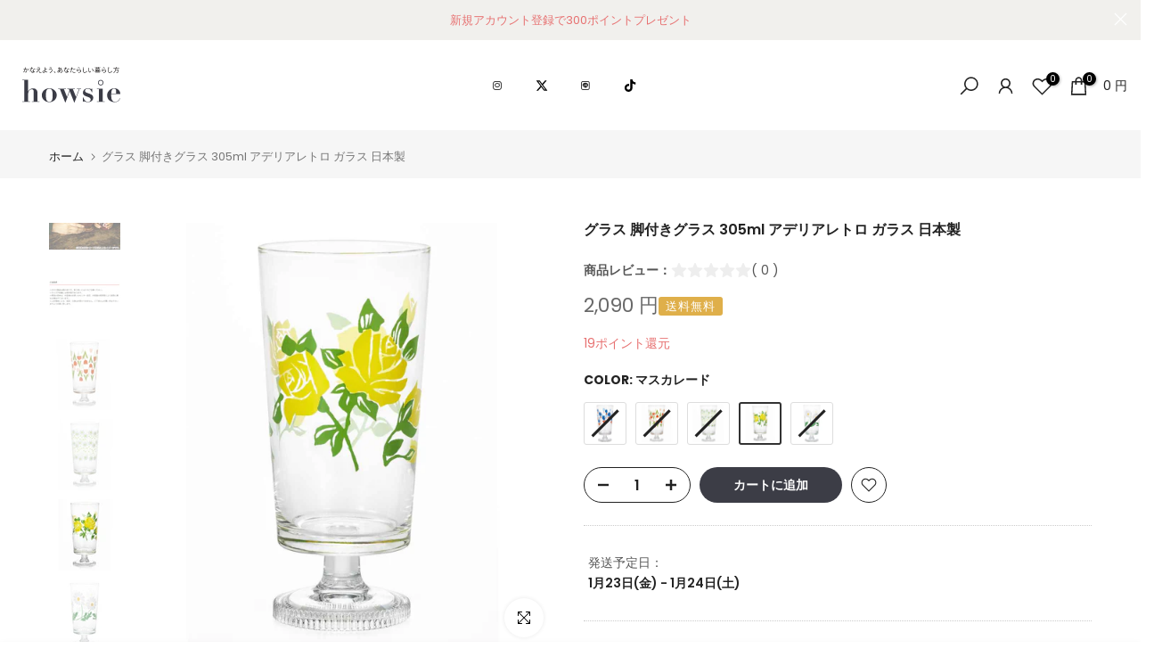

--- FILE ---
content_type: text/html; charset=utf-8
request_url: https://howsie-shop.jp/products/388207?view=a-configs
body_size: 8121
content:

















<div id="theme-configs"><section id="shopify-section-template--18040927977667__main-qv" class="shopify-section t4s-section t4s-section-main t4s-section-main-product t4s_tp_flickity t4s-section-admn-fixed"><link href="//howsie-shop.jp/cdn/shop/t/308/assets/pre_flickityt4s.min.css?v=80452565481494416591768543997" rel="stylesheet" type="text/css" media="all" />
  <link href="//howsie-shop.jp/cdn/shop/t/308/assets/slider-settings.css?v=46721434436777892401768543997" rel="stylesheet" type="text/css" media="all" />
  <link href="//howsie-shop.jp/cdn/shop/t/308/assets/main-product.css?v=13656875717038148541768543997" rel="stylesheet" type="text/css" media="all" />
  <link href="//howsie-shop.jp/cdn/shop/t/308/assets/qv-product.css?v=61730956059818974521768543997" rel="stylesheet" type="text/css" media="all" />
  <style>.t4s-drawer[aria-hidden=false] { z-index: 2000; }</style>
  
  <div class="t4s-container- t4s-product-quick-view t4s-product-media__without_thumbnails t4s-product-thumb-size__">
    <div data-product-featured='{"id":"7305787965635", "disableSwatch":false, "media": true,"enableHistoryState": false, "formID": "#product-form-7305787965635template--18040927977667__main-qv", "removeSoldout":false, "changeVariantByImg":true, "isNoPick":false,"hasSoldoutUnavailable":true,"enable_zoom_click_mb":null,"main_click":"null","canMediaGroup":false,"isGrouped":false,"available":true, "customBadge":null, "customBadgeHandle":null,"dateStart":1656291500, "compare_at_price":null,"price":143000, "isPreoder":false, "showFirstMedia":false }' class="t4s-row t4s-row__product is-zoom-type__" data-t4s-zoom-main>
      <div class="t4s-col-md-6 t4s-col-12 t4s-col-item t4s-product__media-wrapper"><link href="//howsie-shop.jp/cdn/shop/t/308/assets/slider-settings.css?v=46721434436777892401768543997" rel="stylesheet" type="text/css" media="all" />
            <div class="t4s-row t4s-g-0 t4s-gx-10 t4s-gx-lg-20">
              <div data-product-single-media-group class="t4s-col-12 t4s-col-item">
                <div data-t4s-gallery- data-main-media data-t4s-thumb-true class="t4s-row t4s-g-0 t4s-slide-eff-fade flickityt4s t4s_ratioadapt t4s_position_8 t4s_cover t4s-flicky-slider  t4s-slider-btn-true t4s-slider-btn-style-outline t4s-slider-btn-round t4s-slider-btn-small t4s-slider-btn-cl-dark t4s-slider-btn-vi-always t4s-slider-btn-hidden-mobile-false" data-flickityt4s-js='{"t4sid": "template--18040927977667__main-qv", "status": true, "checkVisibility": false, "cellSelector": "[data-main-slide]:not(.is--media-hide)","isFilter":false,"imagesLoaded": 0,"adaptiveHeight": 1, "contain": 1, "groupCells": "100%", "dragThreshold" : 6, "cellAlign": "left","wrapAround": true,"prevNextButtons": true,"percentPosition": 1,"pageDots": false, "autoPlay" : 0, "pauseAutoPlayOnHover" : true }'><div data-product-single-media-wrapper data-main-slide class="t4s-col-12 t4s-col-item t4s-product__media-item  t4s-product__media-item--variant" data-media-id="30478454849731" data-nt-media-id="template--18040927977667__main-qv-30478454849731" data-media-type="image" data-grname="" data-grpvl="">
	<div data-t4s-gallery--open class="t4s_ratio t4s-product__media is-pswp-disable" style="--aspect-ratioapt:1.0;--mw-media:1200px">
		<noscript><img src="//howsie-shop.jp/cdn/shop/products/388207lh-star.jpg?v=1665646127&amp;width=720" alt="" srcset="//howsie-shop.jp/cdn/shop/products/388207lh-star.jpg?v=1665646127&amp;width=288 288w, //howsie-shop.jp/cdn/shop/products/388207lh-star.jpg?v=1665646127&amp;width=576 576w" width="720" height="720" loading="lazy" class="t4s-img-noscript" sizes="(min-width: 1500px) 1500px, (min-width: 750px) calc((100vw - 11.5rem) / 2), calc(100vw - 4rem)"></noscript>
	   <img data-master="//howsie-shop.jp/cdn/shop/products/388207lh-star.jpg?v=1665646127" class="lazyloadt4s t4s-lz--fadeIn" data-src="//howsie-shop.jp/cdn/shop/products/388207lh-star.jpg?v=1665646127&width=1" data-widths="[100,200,400,600,700,800,900,1000,1200,1400,1600]" data-optimumx="2" data-sizes="auto" src="data:image/svg+xml,%3Csvg%20viewBox%3D%220%200%201200%201200%22%20xmlns%3D%22http%3A%2F%2Fwww.w3.org%2F2000%2Fsvg%22%3E%3C%2Fsvg%3E" width="1200" height="1200" alt="">
	   <span class="lazyloadt4s-loader"></span>
	</div>
</div><div data-product-single-media-wrapper data-main-slide class="t4s-col-12 t4s-col-item t4s-product__media-item " data-media-id="30478438531267" data-nt-media-id="template--18040927977667__main-qv-30478438531267" data-media-type="image" data-grname="" data-grpvl="">
	<div data-t4s-gallery--open class="t4s_ratio t4s-product__media is-pswp-disable" style="--aspect-ratioapt:1.0;--mw-media:1200px">
		<noscript><img src="//howsie-shop.jp/cdn/shop/products/388207.jpg?v=1665646127&amp;width=720" alt="" srcset="//howsie-shop.jp/cdn/shop/products/388207.jpg?v=1665646127&amp;width=288 288w, //howsie-shop.jp/cdn/shop/products/388207.jpg?v=1665646127&amp;width=576 576w" width="720" height="720" loading="lazy" class="t4s-img-noscript" sizes="(min-width: 1500px) 1500px, (min-width: 750px) calc((100vw - 11.5rem) / 2), calc(100vw - 4rem)"></noscript>
	   <img data-master="//howsie-shop.jp/cdn/shop/products/388207.jpg?v=1665646127" class="lazyloadt4s t4s-lz--fadeIn" data-src="//howsie-shop.jp/cdn/shop/products/388207.jpg?v=1665646127&width=1" data-widths="[100,200,400,600,700,800,900,1000,1200,1400,1600]" data-optimumx="2" data-sizes="auto" src="data:image/svg+xml,%3Csvg%20viewBox%3D%220%200%201200%201200%22%20xmlns%3D%22http%3A%2F%2Fwww.w3.org%2F2000%2Fsvg%22%3E%3C%2Fsvg%3E" width="1200" height="1200" alt="">
	   <span class="lazyloadt4s-loader"></span>
	</div>
</div><div data-product-single-media-wrapper data-main-slide class="t4s-col-12 t4s-col-item t4s-product__media-item " data-media-id="30478438564035" data-nt-media-id="template--18040927977667__main-qv-30478438564035" data-media-type="image" data-grname="" data-grpvl="">
	<div data-t4s-gallery--open class="t4s_ratio t4s-product__media is-pswp-disable" style="--aspect-ratioapt:1.0;--mw-media:1200px">
		<noscript><img src="//howsie-shop.jp/cdn/shop/products/388207_1.jpg?v=1665646127&amp;width=720" alt="" srcset="//howsie-shop.jp/cdn/shop/products/388207_1.jpg?v=1665646127&amp;width=288 288w, //howsie-shop.jp/cdn/shop/products/388207_1.jpg?v=1665646127&amp;width=576 576w" width="720" height="720" loading="lazy" class="t4s-img-noscript" sizes="(min-width: 1500px) 1500px, (min-width: 750px) calc((100vw - 11.5rem) / 2), calc(100vw - 4rem)"></noscript>
	   <img data-master="//howsie-shop.jp/cdn/shop/products/388207_1.jpg?v=1665646127" class="lazyloadt4s t4s-lz--fadeIn" data-src="//howsie-shop.jp/cdn/shop/products/388207_1.jpg?v=1665646127&width=1" data-widths="[100,200,400,600,700,800,900,1000,1200,1400,1600]" data-optimumx="2" data-sizes="auto" src="data:image/svg+xml,%3Csvg%20viewBox%3D%220%200%201200%201200%22%20xmlns%3D%22http%3A%2F%2Fwww.w3.org%2F2000%2Fsvg%22%3E%3C%2Fsvg%3E" width="1200" height="1200" alt="">
	   <span class="lazyloadt4s-loader"></span>
	</div>
</div><div data-product-single-media-wrapper data-main-slide class="t4s-col-12 t4s-col-item t4s-product__media-item " data-media-id="30478438596803" data-nt-media-id="template--18040927977667__main-qv-30478438596803" data-media-type="image" data-grname="" data-grpvl="">
	<div data-t4s-gallery--open class="t4s_ratio t4s-product__media is-pswp-disable" style="--aspect-ratioapt:1.5;--mw-media:1200px">
		<noscript><img src="//howsie-shop.jp/cdn/shop/products/388207_2.jpg?v=1665646127&amp;width=720" alt="" srcset="//howsie-shop.jp/cdn/shop/products/388207_2.jpg?v=1665646127&amp;width=288 288w, //howsie-shop.jp/cdn/shop/products/388207_2.jpg?v=1665646127&amp;width=576 576w" width="720" height="480" loading="lazy" class="t4s-img-noscript" sizes="(min-width: 1500px) 1500px, (min-width: 750px) calc((100vw - 11.5rem) / 2), calc(100vw - 4rem)"></noscript>
	   <img data-master="//howsie-shop.jp/cdn/shop/products/388207_2.jpg?v=1665646127" class="lazyloadt4s t4s-lz--fadeIn" data-src="//howsie-shop.jp/cdn/shop/products/388207_2.jpg?v=1665646127&width=1" data-widths="[100,200,400,600,700,800,900,1000,1200,1400,1600]" data-optimumx="2" data-sizes="auto" src="data:image/svg+xml,%3Csvg%20viewBox%3D%220%200%201200%20800%22%20xmlns%3D%22http%3A%2F%2Fwww.w3.org%2F2000%2Fsvg%22%3E%3C%2Fsvg%3E" width="1200" height="800" alt="">
	   <span class="lazyloadt4s-loader"></span>
	</div>
</div><div data-product-single-media-wrapper data-main-slide class="t4s-col-12 t4s-col-item t4s-product__media-item " data-media-id="30478438629571" data-nt-media-id="template--18040927977667__main-qv-30478438629571" data-media-type="image" data-grname="" data-grpvl="">
	<div data-t4s-gallery--open class="t4s_ratio t4s-product__media is-pswp-disable" style="--aspect-ratioapt:1.5;--mw-media:1200px">
		<noscript><img src="//howsie-shop.jp/cdn/shop/products/388207_3.jpg?v=1665646127&amp;width=720" alt="" srcset="//howsie-shop.jp/cdn/shop/products/388207_3.jpg?v=1665646127&amp;width=288 288w, //howsie-shop.jp/cdn/shop/products/388207_3.jpg?v=1665646127&amp;width=576 576w" width="720" height="480" loading="lazy" class="t4s-img-noscript" sizes="(min-width: 1500px) 1500px, (min-width: 750px) calc((100vw - 11.5rem) / 2), calc(100vw - 4rem)"></noscript>
	   <img data-master="//howsie-shop.jp/cdn/shop/products/388207_3.jpg?v=1665646127" class="lazyloadt4s t4s-lz--fadeIn" data-src="//howsie-shop.jp/cdn/shop/products/388207_3.jpg?v=1665646127&width=1" data-widths="[100,200,400,600,700,800,900,1000,1200,1400,1600]" data-optimumx="2" data-sizes="auto" src="data:image/svg+xml,%3Csvg%20viewBox%3D%220%200%201200%20800%22%20xmlns%3D%22http%3A%2F%2Fwww.w3.org%2F2000%2Fsvg%22%3E%3C%2Fsvg%3E" width="1200" height="800" alt="">
	   <span class="lazyloadt4s-loader"></span>
	</div>
</div><div data-product-single-media-wrapper data-main-slide class="t4s-col-12 t4s-col-item t4s-product__media-item " data-media-id="30478438662339" data-nt-media-id="template--18040927977667__main-qv-30478438662339" data-media-type="image" data-grname="" data-grpvl="">
	<div data-t4s-gallery--open class="t4s_ratio t4s-product__media is-pswp-disable" style="--aspect-ratioapt:1.0;--mw-media:1200px">
		<noscript><img src="//howsie-shop.jp/cdn/shop/products/388207_4.jpg?v=1665646127&amp;width=720" alt="" srcset="//howsie-shop.jp/cdn/shop/products/388207_4.jpg?v=1665646127&amp;width=288 288w, //howsie-shop.jp/cdn/shop/products/388207_4.jpg?v=1665646127&amp;width=576 576w" width="720" height="720" loading="lazy" class="t4s-img-noscript" sizes="(min-width: 1500px) 1500px, (min-width: 750px) calc((100vw - 11.5rem) / 2), calc(100vw - 4rem)"></noscript>
	   <img data-master="//howsie-shop.jp/cdn/shop/products/388207_4.jpg?v=1665646127" class="lazyloadt4s t4s-lz--fadeIn" data-src="//howsie-shop.jp/cdn/shop/products/388207_4.jpg?v=1665646127&width=1" data-widths="[100,200,400,600,700,800,900,1000,1200,1400,1600]" data-optimumx="2" data-sizes="auto" src="data:image/svg+xml,%3Csvg%20viewBox%3D%220%200%201200%201200%22%20xmlns%3D%22http%3A%2F%2Fwww.w3.org%2F2000%2Fsvg%22%3E%3C%2Fsvg%3E" width="1200" height="1200" alt="">
	   <span class="lazyloadt4s-loader"></span>
	</div>
</div><div data-product-single-media-wrapper data-main-slide class="t4s-col-12 t4s-col-item t4s-product__media-item " data-media-id="30478438695107" data-nt-media-id="template--18040927977667__main-qv-30478438695107" data-media-type="image" data-grname="" data-grpvl="">
	<div data-t4s-gallery--open class="t4s_ratio t4s-product__media is-pswp-disable" style="--aspect-ratioapt:1.0;--mw-media:1200px">
		<noscript><img src="//howsie-shop.jp/cdn/shop/products/388207_5.jpg?v=1665646127&amp;width=720" alt="" srcset="//howsie-shop.jp/cdn/shop/products/388207_5.jpg?v=1665646127&amp;width=288 288w, //howsie-shop.jp/cdn/shop/products/388207_5.jpg?v=1665646127&amp;width=576 576w" width="720" height="720" loading="lazy" class="t4s-img-noscript" sizes="(min-width: 1500px) 1500px, (min-width: 750px) calc((100vw - 11.5rem) / 2), calc(100vw - 4rem)"></noscript>
	   <img data-master="//howsie-shop.jp/cdn/shop/products/388207_5.jpg?v=1665646127" class="lazyloadt4s t4s-lz--fadeIn" data-src="//howsie-shop.jp/cdn/shop/products/388207_5.jpg?v=1665646127&width=1" data-widths="[100,200,400,600,700,800,900,1000,1200,1400,1600]" data-optimumx="2" data-sizes="auto" src="data:image/svg+xml,%3Csvg%20viewBox%3D%220%200%201200%201200%22%20xmlns%3D%22http%3A%2F%2Fwww.w3.org%2F2000%2Fsvg%22%3E%3C%2Fsvg%3E" width="1200" height="1200" alt="">
	   <span class="lazyloadt4s-loader"></span>
	</div>
</div><div data-product-single-media-wrapper data-main-slide class="t4s-col-12 t4s-col-item t4s-product__media-item " data-media-id="30478438727875" data-nt-media-id="template--18040927977667__main-qv-30478438727875" data-media-type="image" data-grname="" data-grpvl="">
	<div data-t4s-gallery--open class="t4s_ratio t4s-product__media is-pswp-disable" style="--aspect-ratioapt:1.0;--mw-media:1200px">
		<noscript><img src="//howsie-shop.jp/cdn/shop/products/388207_6.jpg?v=1665646127&amp;width=720" alt="" srcset="//howsie-shop.jp/cdn/shop/products/388207_6.jpg?v=1665646127&amp;width=288 288w, //howsie-shop.jp/cdn/shop/products/388207_6.jpg?v=1665646127&amp;width=576 576w" width="720" height="720" loading="lazy" class="t4s-img-noscript" sizes="(min-width: 1500px) 1500px, (min-width: 750px) calc((100vw - 11.5rem) / 2), calc(100vw - 4rem)"></noscript>
	   <img data-master="//howsie-shop.jp/cdn/shop/products/388207_6.jpg?v=1665646127" class="lazyloadt4s t4s-lz--fadeIn" data-src="//howsie-shop.jp/cdn/shop/products/388207_6.jpg?v=1665646127&width=1" data-widths="[100,200,400,600,700,800,900,1000,1200,1400,1600]" data-optimumx="2" data-sizes="auto" src="data:image/svg+xml,%3Csvg%20viewBox%3D%220%200%201200%201200%22%20xmlns%3D%22http%3A%2F%2Fwww.w3.org%2F2000%2Fsvg%22%3E%3C%2Fsvg%3E" width="1200" height="1200" alt="">
	   <span class="lazyloadt4s-loader"></span>
	</div>
</div><div data-product-single-media-wrapper data-main-slide class="t4s-col-12 t4s-col-item t4s-product__media-item " data-media-id="30478438760643" data-nt-media-id="template--18040927977667__main-qv-30478438760643" data-media-type="image" data-grname="" data-grpvl="">
	<div data-t4s-gallery--open class="t4s_ratio t4s-product__media is-pswp-disable" style="--aspect-ratioapt:1.5;--mw-media:1200px">
		<noscript><img src="//howsie-shop.jp/cdn/shop/products/388207_7.jpg?v=1665646127&amp;width=720" alt="" srcset="//howsie-shop.jp/cdn/shop/products/388207_7.jpg?v=1665646127&amp;width=288 288w, //howsie-shop.jp/cdn/shop/products/388207_7.jpg?v=1665646127&amp;width=576 576w" width="720" height="480" loading="lazy" class="t4s-img-noscript" sizes="(min-width: 1500px) 1500px, (min-width: 750px) calc((100vw - 11.5rem) / 2), calc(100vw - 4rem)"></noscript>
	   <img data-master="//howsie-shop.jp/cdn/shop/products/388207_7.jpg?v=1665646127" class="lazyloadt4s t4s-lz--fadeIn" data-src="//howsie-shop.jp/cdn/shop/products/388207_7.jpg?v=1665646127&width=1" data-widths="[100,200,400,600,700,800,900,1000,1200,1400,1600]" data-optimumx="2" data-sizes="auto" src="data:image/svg+xml,%3Csvg%20viewBox%3D%220%200%201200%20800%22%20xmlns%3D%22http%3A%2F%2Fwww.w3.org%2F2000%2Fsvg%22%3E%3C%2Fsvg%3E" width="1200" height="800" alt="">
	   <span class="lazyloadt4s-loader"></span>
	</div>
</div><div data-product-single-media-wrapper data-main-slide class="t4s-col-12 t4s-col-item t4s-product__media-item " data-media-id="30478438793411" data-nt-media-id="template--18040927977667__main-qv-30478438793411" data-media-type="image" data-grname="" data-grpvl="">
	<div data-t4s-gallery--open class="t4s_ratio t4s-product__media is-pswp-disable" style="--aspect-ratioapt:1.5;--mw-media:1200px">
		<noscript><img src="//howsie-shop.jp/cdn/shop/products/388207_8.jpg?v=1665646127&amp;width=720" alt="" srcset="//howsie-shop.jp/cdn/shop/products/388207_8.jpg?v=1665646127&amp;width=288 288w, //howsie-shop.jp/cdn/shop/products/388207_8.jpg?v=1665646127&amp;width=576 576w" width="720" height="480" loading="lazy" class="t4s-img-noscript" sizes="(min-width: 1500px) 1500px, (min-width: 750px) calc((100vw - 11.5rem) / 2), calc(100vw - 4rem)"></noscript>
	   <img data-master="//howsie-shop.jp/cdn/shop/products/388207_8.jpg?v=1665646127" class="lazyloadt4s t4s-lz--fadeIn" data-src="//howsie-shop.jp/cdn/shop/products/388207_8.jpg?v=1665646127&width=1" data-widths="[100,200,400,600,700,800,900,1000,1200,1400,1600]" data-optimumx="2" data-sizes="auto" src="data:image/svg+xml,%3Csvg%20viewBox%3D%220%200%201200%20800%22%20xmlns%3D%22http%3A%2F%2Fwww.w3.org%2F2000%2Fsvg%22%3E%3C%2Fsvg%3E" width="1200" height="800" alt="">
	   <span class="lazyloadt4s-loader"></span>
	</div>
</div><div data-product-single-media-wrapper data-main-slide class="t4s-col-12 t4s-col-item t4s-product__media-item " data-media-id="30478452883651" data-nt-media-id="template--18040927977667__main-qv-30478452883651" data-media-type="image" data-grname="" data-grpvl="">
	<div data-t4s-gallery--open class="t4s_ratio t4s-product__media is-pswp-disable" style="--aspect-ratioapt:1.0;--mw-media:1200px">
		<noscript><img src="//howsie-shop.jp/cdn/shop/products/388207_9.jpg?v=1665646127&amp;width=720" alt="" srcset="//howsie-shop.jp/cdn/shop/products/388207_9.jpg?v=1665646127&amp;width=288 288w, //howsie-shop.jp/cdn/shop/products/388207_9.jpg?v=1665646127&amp;width=576 576w" width="720" height="720" loading="lazy" class="t4s-img-noscript" sizes="(min-width: 1500px) 1500px, (min-width: 750px) calc((100vw - 11.5rem) / 2), calc(100vw - 4rem)"></noscript>
	   <img data-master="//howsie-shop.jp/cdn/shop/products/388207_9.jpg?v=1665646127" class="lazyloadt4s t4s-lz--fadeIn" data-src="//howsie-shop.jp/cdn/shop/products/388207_9.jpg?v=1665646127&width=1" data-widths="[100,200,400,600,700,800,900,1000,1200,1400,1600]" data-optimumx="2" data-sizes="auto" src="data:image/svg+xml,%3Csvg%20viewBox%3D%220%200%201200%201200%22%20xmlns%3D%22http%3A%2F%2Fwww.w3.org%2F2000%2Fsvg%22%3E%3C%2Fsvg%3E" width="1200" height="1200" alt="">
	   <span class="lazyloadt4s-loader"></span>
	</div>
</div><div data-product-single-media-wrapper data-main-slide class="t4s-col-12 t4s-col-item t4s-product__media-item " data-media-id="30478452916419" data-nt-media-id="template--18040927977667__main-qv-30478452916419" data-media-type="image" data-grname="" data-grpvl="">
	<div data-t4s-gallery--open class="t4s_ratio t4s-product__media is-pswp-disable" style="--aspect-ratioapt:1.0;--mw-media:1200px">
		<noscript><img src="//howsie-shop.jp/cdn/shop/products/388207_10.jpg?v=1665646127&amp;width=720" alt="" srcset="//howsie-shop.jp/cdn/shop/products/388207_10.jpg?v=1665646127&amp;width=288 288w, //howsie-shop.jp/cdn/shop/products/388207_10.jpg?v=1665646127&amp;width=576 576w" width="720" height="720" loading="lazy" class="t4s-img-noscript" sizes="(min-width: 1500px) 1500px, (min-width: 750px) calc((100vw - 11.5rem) / 2), calc(100vw - 4rem)"></noscript>
	   <img data-master="//howsie-shop.jp/cdn/shop/products/388207_10.jpg?v=1665646127" class="lazyloadt4s t4s-lz--fadeIn" data-src="//howsie-shop.jp/cdn/shop/products/388207_10.jpg?v=1665646127&width=1" data-widths="[100,200,400,600,700,800,900,1000,1200,1400,1600]" data-optimumx="2" data-sizes="auto" src="data:image/svg+xml,%3Csvg%20viewBox%3D%220%200%201200%201200%22%20xmlns%3D%22http%3A%2F%2Fwww.w3.org%2F2000%2Fsvg%22%3E%3C%2Fsvg%3E" width="1200" height="1200" alt="">
	   <span class="lazyloadt4s-loader"></span>
	</div>
</div><div data-product-single-media-wrapper data-main-slide class="t4s-col-12 t4s-col-item t4s-product__media-item " data-media-id="30478452949187" data-nt-media-id="template--18040927977667__main-qv-30478452949187" data-media-type="image" data-grname="" data-grpvl="">
	<div data-t4s-gallery--open class="t4s_ratio t4s-product__media is-pswp-disable" style="--aspect-ratioapt:1.0;--mw-media:1200px">
		<noscript><img src="//howsie-shop.jp/cdn/shop/products/388207_11.jpg?v=1665646127&amp;width=720" alt="" srcset="//howsie-shop.jp/cdn/shop/products/388207_11.jpg?v=1665646127&amp;width=288 288w, //howsie-shop.jp/cdn/shop/products/388207_11.jpg?v=1665646127&amp;width=576 576w" width="720" height="720" loading="lazy" class="t4s-img-noscript" sizes="(min-width: 1500px) 1500px, (min-width: 750px) calc((100vw - 11.5rem) / 2), calc(100vw - 4rem)"></noscript>
	   <img data-master="//howsie-shop.jp/cdn/shop/products/388207_11.jpg?v=1665646127" class="lazyloadt4s t4s-lz--fadeIn" data-src="//howsie-shop.jp/cdn/shop/products/388207_11.jpg?v=1665646127&width=1" data-widths="[100,200,400,600,700,800,900,1000,1200,1400,1600]" data-optimumx="2" data-sizes="auto" src="data:image/svg+xml,%3Csvg%20viewBox%3D%220%200%201200%201200%22%20xmlns%3D%22http%3A%2F%2Fwww.w3.org%2F2000%2Fsvg%22%3E%3C%2Fsvg%3E" width="1200" height="1200" alt="">
	   <span class="lazyloadt4s-loader"></span>
	</div>
</div><div data-product-single-media-wrapper data-main-slide class="t4s-col-12 t4s-col-item t4s-product__media-item " data-media-id="30478452981955" data-nt-media-id="template--18040927977667__main-qv-30478452981955" data-media-type="image" data-grname="" data-grpvl="">
	<div data-t4s-gallery--open class="t4s_ratio t4s-product__media is-pswp-disable" style="--aspect-ratioapt:1.0;--mw-media:1200px">
		<noscript><img src="//howsie-shop.jp/cdn/shop/products/388207_12.jpg?v=1665646127&amp;width=720" alt="" srcset="//howsie-shop.jp/cdn/shop/products/388207_12.jpg?v=1665646127&amp;width=288 288w, //howsie-shop.jp/cdn/shop/products/388207_12.jpg?v=1665646127&amp;width=576 576w" width="720" height="720" loading="lazy" class="t4s-img-noscript" sizes="(min-width: 1500px) 1500px, (min-width: 750px) calc((100vw - 11.5rem) / 2), calc(100vw - 4rem)"></noscript>
	   <img data-master="//howsie-shop.jp/cdn/shop/products/388207_12.jpg?v=1665646127" class="lazyloadt4s t4s-lz--fadeIn" data-src="//howsie-shop.jp/cdn/shop/products/388207_12.jpg?v=1665646127&width=1" data-widths="[100,200,400,600,700,800,900,1000,1200,1400,1600]" data-optimumx="2" data-sizes="auto" src="data:image/svg+xml,%3Csvg%20viewBox%3D%220%200%201200%201200%22%20xmlns%3D%22http%3A%2F%2Fwww.w3.org%2F2000%2Fsvg%22%3E%3C%2Fsvg%3E" width="1200" height="1200" alt="">
	   <span class="lazyloadt4s-loader"></span>
	</div>
</div><div data-product-single-media-wrapper data-main-slide class="t4s-col-12 t4s-col-item t4s-product__media-item " data-media-id="30478453014723" data-nt-media-id="template--18040927977667__main-qv-30478453014723" data-media-type="image" data-grname="" data-grpvl="">
	<div data-t4s-gallery--open class="t4s_ratio t4s-product__media is-pswp-disable" style="--aspect-ratioapt:1.0;--mw-media:1200px">
		<noscript><img src="//howsie-shop.jp/cdn/shop/products/388207_13.jpg?v=1665646127&amp;width=720" alt="" srcset="//howsie-shop.jp/cdn/shop/products/388207_13.jpg?v=1665646127&amp;width=288 288w, //howsie-shop.jp/cdn/shop/products/388207_13.jpg?v=1665646127&amp;width=576 576w" width="720" height="720" loading="lazy" class="t4s-img-noscript" sizes="(min-width: 1500px) 1500px, (min-width: 750px) calc((100vw - 11.5rem) / 2), calc(100vw - 4rem)"></noscript>
	   <img data-master="//howsie-shop.jp/cdn/shop/products/388207_13.jpg?v=1665646127" class="lazyloadt4s t4s-lz--fadeIn" data-src="//howsie-shop.jp/cdn/shop/products/388207_13.jpg?v=1665646127&width=1" data-widths="[100,200,400,600,700,800,900,1000,1200,1400,1600]" data-optimumx="2" data-sizes="auto" src="data:image/svg+xml,%3Csvg%20viewBox%3D%220%200%201200%201200%22%20xmlns%3D%22http%3A%2F%2Fwww.w3.org%2F2000%2Fsvg%22%3E%3C%2Fsvg%3E" width="1200" height="1200" alt="">
	   <span class="lazyloadt4s-loader"></span>
	</div>
</div><div data-product-single-media-wrapper data-main-slide class="t4s-col-12 t4s-col-item t4s-product__media-item " data-media-id="30478453047491" data-nt-media-id="template--18040927977667__main-qv-30478453047491" data-media-type="image" data-grname="" data-grpvl="">
	<div data-t4s-gallery--open class="t4s_ratio t4s-product__media is-pswp-disable" style="--aspect-ratioapt:1.0;--mw-media:1200px">
		<noscript><img src="//howsie-shop.jp/cdn/shop/products/388207_14.jpg?v=1665646127&amp;width=720" alt="" srcset="//howsie-shop.jp/cdn/shop/products/388207_14.jpg?v=1665646127&amp;width=288 288w, //howsie-shop.jp/cdn/shop/products/388207_14.jpg?v=1665646127&amp;width=576 576w" width="720" height="720" loading="lazy" class="t4s-img-noscript" sizes="(min-width: 1500px) 1500px, (min-width: 750px) calc((100vw - 11.5rem) / 2), calc(100vw - 4rem)"></noscript>
	   <img data-master="//howsie-shop.jp/cdn/shop/products/388207_14.jpg?v=1665646127" class="lazyloadt4s t4s-lz--fadeIn" data-src="//howsie-shop.jp/cdn/shop/products/388207_14.jpg?v=1665646127&width=1" data-widths="[100,200,400,600,700,800,900,1000,1200,1400,1600]" data-optimumx="2" data-sizes="auto" src="data:image/svg+xml,%3Csvg%20viewBox%3D%220%200%201200%201200%22%20xmlns%3D%22http%3A%2F%2Fwww.w3.org%2F2000%2Fsvg%22%3E%3C%2Fsvg%3E" width="1200" height="1200" alt="">
	   <span class="lazyloadt4s-loader"></span>
	</div>
</div><div data-product-single-media-wrapper data-main-slide class="t4s-col-12 t4s-col-item t4s-product__media-item " data-media-id="30478453080259" data-nt-media-id="template--18040927977667__main-qv-30478453080259" data-media-type="image" data-grname="" data-grpvl="">
	<div data-t4s-gallery--open class="t4s_ratio t4s-product__media is-pswp-disable" style="--aspect-ratioapt:1.0;--mw-media:1200px">
		<noscript><img src="//howsie-shop.jp/cdn/shop/products/388207_15.jpg?v=1665646127&amp;width=720" alt="" srcset="//howsie-shop.jp/cdn/shop/products/388207_15.jpg?v=1665646127&amp;width=288 288w, //howsie-shop.jp/cdn/shop/products/388207_15.jpg?v=1665646127&amp;width=576 576w" width="720" height="720" loading="lazy" class="t4s-img-noscript" sizes="(min-width: 1500px) 1500px, (min-width: 750px) calc((100vw - 11.5rem) / 2), calc(100vw - 4rem)"></noscript>
	   <img data-master="//howsie-shop.jp/cdn/shop/products/388207_15.jpg?v=1665646127" class="lazyloadt4s t4s-lz--fadeIn" data-src="//howsie-shop.jp/cdn/shop/products/388207_15.jpg?v=1665646127&width=1" data-widths="[100,200,400,600,700,800,900,1000,1200,1400,1600]" data-optimumx="2" data-sizes="auto" src="data:image/svg+xml,%3Csvg%20viewBox%3D%220%200%201200%201200%22%20xmlns%3D%22http%3A%2F%2Fwww.w3.org%2F2000%2Fsvg%22%3E%3C%2Fsvg%3E" width="1200" height="1200" alt="">
	   <span class="lazyloadt4s-loader"></span>
	</div>
</div><div data-product-single-media-wrapper data-main-slide class="t4s-col-12 t4s-col-item t4s-product__media-item " data-media-id="30478453113027" data-nt-media-id="template--18040927977667__main-qv-30478453113027" data-media-type="image" data-grname="" data-grpvl="">
	<div data-t4s-gallery--open class="t4s_ratio t4s-product__media is-pswp-disable" style="--aspect-ratioapt:1.0;--mw-media:1200px">
		<noscript><img src="//howsie-shop.jp/cdn/shop/products/388207_16.jpg?v=1665646127&amp;width=720" alt="" srcset="//howsie-shop.jp/cdn/shop/products/388207_16.jpg?v=1665646127&amp;width=288 288w, //howsie-shop.jp/cdn/shop/products/388207_16.jpg?v=1665646127&amp;width=576 576w" width="720" height="720" loading="lazy" class="t4s-img-noscript" sizes="(min-width: 1500px) 1500px, (min-width: 750px) calc((100vw - 11.5rem) / 2), calc(100vw - 4rem)"></noscript>
	   <img data-master="//howsie-shop.jp/cdn/shop/products/388207_16.jpg?v=1665646127" class="lazyloadt4s t4s-lz--fadeIn" data-src="//howsie-shop.jp/cdn/shop/products/388207_16.jpg?v=1665646127&width=1" data-widths="[100,200,400,600,700,800,900,1000,1200,1400,1600]" data-optimumx="2" data-sizes="auto" src="data:image/svg+xml,%3Csvg%20viewBox%3D%220%200%201200%201200%22%20xmlns%3D%22http%3A%2F%2Fwww.w3.org%2F2000%2Fsvg%22%3E%3C%2Fsvg%3E" width="1200" height="1200" alt="">
	   <span class="lazyloadt4s-loader"></span>
	</div>
</div><div data-product-single-media-wrapper data-main-slide class="t4s-col-12 t4s-col-item t4s-product__media-item " data-media-id="30478453145795" data-nt-media-id="template--18040927977667__main-qv-30478453145795" data-media-type="image" data-grname="" data-grpvl="">
	<div data-t4s-gallery--open class="t4s_ratio t4s-product__media is-pswp-disable" style="--aspect-ratioapt:1.0;--mw-media:1200px">
		<noscript><img src="//howsie-shop.jp/cdn/shop/products/388207_17.jpg?v=1665646127&amp;width=720" alt="" srcset="//howsie-shop.jp/cdn/shop/products/388207_17.jpg?v=1665646127&amp;width=288 288w, //howsie-shop.jp/cdn/shop/products/388207_17.jpg?v=1665646127&amp;width=576 576w" width="720" height="720" loading="lazy" class="t4s-img-noscript" sizes="(min-width: 1500px) 1500px, (min-width: 750px) calc((100vw - 11.5rem) / 2), calc(100vw - 4rem)"></noscript>
	   <img data-master="//howsie-shop.jp/cdn/shop/products/388207_17.jpg?v=1665646127" class="lazyloadt4s t4s-lz--fadeIn" data-src="//howsie-shop.jp/cdn/shop/products/388207_17.jpg?v=1665646127&width=1" data-widths="[100,200,400,600,700,800,900,1000,1200,1400,1600]" data-optimumx="2" data-sizes="auto" src="data:image/svg+xml,%3Csvg%20viewBox%3D%220%200%201200%201200%22%20xmlns%3D%22http%3A%2F%2Fwww.w3.org%2F2000%2Fsvg%22%3E%3C%2Fsvg%3E" width="1200" height="1200" alt="">
	   <span class="lazyloadt4s-loader"></span>
	</div>
</div><div data-product-single-media-wrapper data-main-slide class="t4s-col-12 t4s-col-item t4s-product__media-item " data-media-id="30478453178563" data-nt-media-id="template--18040927977667__main-qv-30478453178563" data-media-type="image" data-grname="" data-grpvl="">
	<div data-t4s-gallery--open class="t4s_ratio t4s-product__media is-pswp-disable" style="--aspect-ratioapt:1.0;--mw-media:1200px">
		<noscript><img src="//howsie-shop.jp/cdn/shop/products/388207_18.jpg?v=1665646127&amp;width=720" alt="" srcset="//howsie-shop.jp/cdn/shop/products/388207_18.jpg?v=1665646127&amp;width=288 288w, //howsie-shop.jp/cdn/shop/products/388207_18.jpg?v=1665646127&amp;width=576 576w" width="720" height="720" loading="lazy" class="t4s-img-noscript" sizes="(min-width: 1500px) 1500px, (min-width: 750px) calc((100vw - 11.5rem) / 2), calc(100vw - 4rem)"></noscript>
	   <img data-master="//howsie-shop.jp/cdn/shop/products/388207_18.jpg?v=1665646127" class="lazyloadt4s t4s-lz--fadeIn" data-src="//howsie-shop.jp/cdn/shop/products/388207_18.jpg?v=1665646127&width=1" data-widths="[100,200,400,600,700,800,900,1000,1200,1400,1600]" data-optimumx="2" data-sizes="auto" src="data:image/svg+xml,%3Csvg%20viewBox%3D%220%200%201200%201200%22%20xmlns%3D%22http%3A%2F%2Fwww.w3.org%2F2000%2Fsvg%22%3E%3C%2Fsvg%3E" width="1200" height="1200" alt="">
	   <span class="lazyloadt4s-loader"></span>
	</div>
</div><div data-product-single-media-wrapper data-main-slide class="t4s-col-12 t4s-col-item t4s-product__media-item  t4s-product__media-item--variant" data-media-id="30478438498499" data-nt-media-id="template--18040927977667__main-qv-30478438498499" data-media-type="image" data-grname="" data-grpvl="">
	<div data-t4s-gallery--open class="t4s_ratio t4s-product__media is-pswp-disable" style="--aspect-ratioapt:1.0;--mw-media:1200px">
		<noscript><img src="//howsie-shop.jp/cdn/shop/products/388207lh-leaf.jpg?v=1665646127&amp;width=720" alt="" srcset="//howsie-shop.jp/cdn/shop/products/388207lh-leaf.jpg?v=1665646127&amp;width=288 288w, //howsie-shop.jp/cdn/shop/products/388207lh-leaf.jpg?v=1665646127&amp;width=576 576w" width="720" height="720" loading="lazy" class="t4s-img-noscript" sizes="(min-width: 1500px) 1500px, (min-width: 750px) calc((100vw - 11.5rem) / 2), calc(100vw - 4rem)"></noscript>
	   <img data-master="//howsie-shop.jp/cdn/shop/products/388207lh-leaf.jpg?v=1665646127" class="lazyloadt4s t4s-lz--fadeIn" data-src="//howsie-shop.jp/cdn/shop/products/388207lh-leaf.jpg?v=1665646127&width=1" data-widths="[100,200,400,600,700,800,900,1000,1200,1400,1600]" data-optimumx="2" data-sizes="auto" src="data:image/svg+xml,%3Csvg%20viewBox%3D%220%200%201200%201200%22%20xmlns%3D%22http%3A%2F%2Fwww.w3.org%2F2000%2Fsvg%22%3E%3C%2Fsvg%3E" width="1200" height="1200" alt="">
	   <span class="lazyloadt4s-loader"></span>
	</div>
</div></div>
                <div data-product-single-badge data-sort="sale,new,soldout,preOrder,custom" class="t4s-single-product-badge lazyloadt4s t4s-pa t4s-pe-none t4s-op-0" data-rendert4s="css://howsie-shop.jp/cdn/shop/t/308/assets/single-pr-badge.css?v=15246057662370324411768543997"></div>
              </div></div></div>
      <div data-t4s-zoom-info class="t4s-col-md-6 t4s-col-12 t4s-col-item t4s-product__info-wrapper t4s-pr">
        <div id="product-zoom-template--18040927977667__main-qv" class="t4s-product__zoom-wrapper"></div>
        <div id="ProductInfo-template--template--18040927977667__main-qv__main" data-t4s-scroll-me class="t4s-product__info-container t4s-op-0 t4s-current-scrollbar"><h1 class="t4s-product__title" style="--title-family:var(--font-family-1);--title-style:none;--title-size:16px;--title-weight:600;--title-line-height:1;--title-spacing:0px;--title-color:#222222;--title-color-hover:#56cfe1;" ><a href="/products/388207">&amp;NE アロマストーン プレート付き珪藻土アロマストーン</a></h1><div class="t4s-product__price-review" style="--price-size:22px;--price-weight:400;--price-color:#696969;--price-sale-color:#ec0101;">
<div class="t4s-product-price"data-pr-price data-product-price data-saletype="0" >1,430 円
</div>

<a href="#t4s-tab-reviewtemplate--18040927977667__main-qv" class="t4s-product__review t4s-d-inline-block"><div class="review-widget"><ryviu-widget-total reviews_data="" product_id="7305787965635" handle="388207"></ryviu-widget-total></div></a></div><div class="t4s-product__policies t4s-rte" data-product-policies>税金が含まれています。
</div><style>
                  product-description .t4s-hidden{
                    display:none;
                  }
                  product-description .t4s-product__description{
                    transition: all .25s ease;
                  }
                  product-description.is--less .t4s-rl-text{
                    display: block;
                  }
                  product-description.is--less .t4s-rm-text{
                    display: none;
                  }
                  product-description.is--less .t4s-full-des{
                    display: block;
                  }
                  product-description.is--less .t4s-short-des{
                    display: none;
                  }
                </style><div class="t4s-product-info__item t4s-product__description">
                      <div class="t4s-rte">
                        <p>Go kalles this summer with this vintage navy and white striped v-neck t-shirt from the Nike. Perfect for pairing with denim and white kicks for a stylish kalles vibe.</p>
                      </div>
                    </div><script type="text/javascript">
                  // product description - readmore
                  class ProductDescription extends HTMLElement{
                    constructor(){
                      super();
                      this.lm_btn = this.querySelector('.t4s-pr-des-rm');
                      if(!this.lm_btn) return;
                      
                      this.lm_btn.addEventListener('click',()=>{
                        this.classList.toggle('is--less');
                      })
                    }
                  }
                  customElements.define('product-description',ProductDescription);
                </script><div class="t4s-product-form__variants is-no-pick__false is-payment-btn-true t4s-payment-button t4s-btn-color-dark  is-remove-soldout-false is-btn-full-width__false is-btn-atc-txt-3 is-btn-ck-txt-3 is--fist-ratio-false" style=" --wishlist-color: #222222;--wishlist-hover-color: #56cfe1;--wishlist-active-color: #e81e1e;--compare-color: #222222;--compare-hover-color: #56cfe1;--compare-active-color: #222222;" >
  <div data-callBackVariant id="t4s-callBackVariantproduct-form-7305787965635template--18040927977667__main-qv"><form method="post" action="/cart/add" id="product-form-7305787965635template--18040927977667__main-qv" accept-charset="UTF-8" class="t4s-form__product has--form__swatch is--main-sticky" enctype="multipart/form-data" data-productid="7305787965635" novalidate="novalidate" data-type="add-to-cart-form" data-disable-swatch="false"><input type="hidden" name="form_type" value="product" /><input type="hidden" name="utf8" value="✓" /><link href="//howsie-shop.jp/cdn/shop/t/308/assets/swatch.css?v=96909906755977331021768543997" rel="stylesheet" type="text/css" media="all" />
        <select name="id" id="product-select-7305787965635template--18040927977667__main-qv" class="t4s-product__select t4s-d-none"><option value="41944005181635" data-mdid="30478438498499" data-incoming="false" data-inventoryQuantity="0" data-inventoryPolicy="deny" data-nextIncomingDate="" class="is--sold-out">リーフ</option><option value="41991082115267" data-mdid="30478454849731" data-incoming="false" data-inventoryQuantity="2" data-inventoryPolicy="deny" data-nextIncomingDate="" selected="selected">スター</option></select>

        <div class="t4s-swatch t4s-color-mode__color is-sw-cl__round t4s-color-size__medium t4s-selector-mode__circle"><div data-swatch-option data-id="0" class="t4s-swatch__option is-t4s-style__color is-t4s-name__color is--first-color">
                <h4 class="t4s-swatch__title"><span>Color: <span data-current-value class="t4s-dib t4s-swatch__current">スター</span></span></h4>
                <div data-swatch-list class="t4s-swatch__list"><div data-swatch-item data-tooltip="top" title="リーフ" class="t4s-swatch__item is-sw__color bg_color_リーフ lazyloadt4s" data-value="リーフ">リーフ</div><div data-swatch-item data-tooltip="top" title="スター" class="t4s-swatch__item is-sw__color bg_color_スター lazyloadt4s is--selected" data-value="スター">スター</div></div>
              </div></div><link href="//howsie-shop.jp/cdn/shop/t/308/assets/button-style.css?v=14170491694111950561768543997" rel="stylesheet" type="text/css" media="all" />
      <link href="//howsie-shop.jp/cdn/shop/t/308/assets/custom-effect.css?v=95852894293946033061768543997" rel="stylesheet" media="print" onload="this.media='all'"><div class="t4s-product-form__buttons" style="--pr-btn-round:40px;">
        <div class="t4s-d-flex t4s-flex-wrap"><div data-quantity-wrapper class="t4s-quantity-wrapper t4s-product-form__qty">
                <button data-quantity-selector data-decrease-qty type="button" class="t4s-quantity-selector is--minus"><svg focusable="false" class="icon icon--minus" viewBox="0 0 10 2" role="presentation"><path d="M10 0v2H0V0z" fill="currentColor"></path></svg></button>
                <input data-quantity-value type="number" class="t4s-quantity-input" step="1" min="1" max="2" name="quantity" value="1" size="4" pattern="[0-9]*" inputmode="numeric">
                <button data-quantity-selector data-increase-qty type="button" class="t4s-quantity-selector is--plus"><svg focusable="false" class="icon icon--plus" viewBox="0 0 10 10" role="presentation"><path d="M6 4h4v2H6v4H4V6H0V4h4V0h2v4z" fill="currentColor" fill-rule="evenodd"></path></svg></button>
              </div><!-- render t4s_wis_cp.liquid --><a href="/products/388207" data-tooltip="top" data-id="7305787965635" rel="nofollow" class="t4s-product-form__btn t4s-pr-wishlist" data-action-wishlist><span class="t4s-svg-pr-icon"><svg viewBox="0 0 24 24"><use xlink:href="#t4s-icon-wis"></use></svg></span><span class="t4s-text-pr">ウィッシュリストに追加</span></a><button data-animation-atc='{ "ani":"t4s-ani-tada","time":6000 }' type="submit" name="add" data-atc-form class="t4s-product-form__submit t4s-btn t4s-btn-base t4s-btn-style-default t4s-btn-color-primary t4s-w-100 t4s-justify-content-center  t4s-btn-effect-sweep-to-bottom t4s-btn-loading__svg"><span class="t4s-btn-atc_text">カートに追加</span>
              <span class="t4s-loading__spinner" hidden>
                <svg width="16" height="16" hidden class="t4s-svg-spinner" focusable="false" role="presentation" viewBox="0 0 66 66" xmlns="http://www.w3.org/2000/svg"><circle class="t4s-path" fill="none" stroke-width="6" cx="33" cy="33" r="30"></circle></svg>
              </span>
            </button></div><div data-shopify="payment-button" class="shopify-payment-button"> <shopify-accelerated-checkout recommended="{&quot;supports_subs&quot;:true,&quot;supports_def_opts&quot;:false,&quot;name&quot;:&quot;shop_pay&quot;,&quot;wallet_params&quot;:{&quot;shopId&quot;:50430771395,&quot;merchantName&quot;:&quot;ハウジー&quot;,&quot;personalized&quot;:true}}" fallback="{&quot;supports_subs&quot;:true,&quot;supports_def_opts&quot;:true,&quot;name&quot;:&quot;buy_it_now&quot;,&quot;wallet_params&quot;:{}}" access-token="b4bffc27043d94528bbb7de45037f7ed" buyer-country="JP" buyer-locale="ja" buyer-currency="JPY" variant-params="[{&quot;id&quot;:41944005181635,&quot;requiresShipping&quot;:true},{&quot;id&quot;:41991082115267,&quot;requiresShipping&quot;:true}]" shop-id="50430771395" enabled-flags="[&quot;ae0f5bf6&quot;,&quot;5865c7bd&quot;]" > <div class="shopify-payment-button__button" role="button" disabled aria-hidden="true" style="background-color: transparent; border: none"> <div class="shopify-payment-button__skeleton">&nbsp;</div> </div> <div class="shopify-payment-button__more-options shopify-payment-button__skeleton" role="button" disabled aria-hidden="true">&nbsp;</div> </shopify-accelerated-checkout> <small id="shopify-buyer-consent" class="hidden" aria-hidden="true" data-consent-type="subscription"> このアイテムは定期購入または後払い購入です。続行することにより、<span id="shopify-subscription-policy-button">キャンセルポリシー</span>に同意し、注文がフルフィルメントされるまで、もしくは許可される場合はキャンセルするまで、このページに記載されている価格、頻度、日付で選択した決済方法に請求することを承認するものとします。 </small> </div></div><input type="hidden" name="product-id" value="7305787965635" /><input type="hidden" name="section-id" value="template--18040927977667__main-qv" /></form><script type="application/json" class="pr_variants_json">[{"id":41944005181635,"title":"リーフ","option1":"リーフ","option2":null,"option3":null,"sku":"388207-LEAF","requires_shipping":true,"taxable":true,"featured_image":{"id":38163357794499,"product_id":7305787965635,"position":21,"created_at":"2022-07-16T17:19:30+09:00","updated_at":"2022-10-13T16:28:47+09:00","alt":null,"width":1200,"height":1200,"src":"\/\/howsie-shop.jp\/cdn\/shop\/products\/388207lh-leaf.jpg?v=1665646127","variant_ids":[41944005181635]},"available":false,"name":"\u0026NE アロマストーン プレート付き珪藻土アロマストーン - リーフ","public_title":"リーフ","options":["リーフ"],"price":143000,"weight":1,"compare_at_price":null,"inventory_management":"shopify","barcode":"4562381456365","featured_media":{"alt":null,"id":30478438498499,"position":21,"preview_image":{"aspect_ratio":1.0,"height":1200,"width":1200,"src":"\/\/howsie-shop.jp\/cdn\/shop\/products\/388207lh-leaf.jpg?v=1665646127"}},"requires_selling_plan":false,"selling_plan_allocations":[]},{"id":41991082115267,"title":"スター","option1":"スター","option2":null,"option3":null,"sku":"388207-STAR","requires_shipping":true,"taxable":true,"featured_image":{"id":38163374145731,"product_id":7305787965635,"position":1,"created_at":"2022-07-16T17:19:52+09:00","updated_at":"2022-10-13T16:28:47+09:00","alt":null,"width":1200,"height":1200,"src":"\/\/howsie-shop.jp\/cdn\/shop\/products\/388207lh-star.jpg?v=1665646127","variant_ids":[41991082115267]},"available":true,"name":"\u0026NE アロマストーン プレート付き珪藻土アロマストーン - スター","public_title":"スター","options":["スター"],"price":143000,"weight":1,"compare_at_price":null,"inventory_management":"shopify","barcode":"4562381456358","featured_media":{"alt":null,"id":30478454849731,"position":1,"preview_image":{"aspect_ratio":1.0,"height":1200,"width":1200,"src":"\/\/howsie-shop.jp\/cdn\/shop\/products\/388207lh-star.jpg?v=1665646127"}},"requires_selling_plan":false,"selling_plan_allocations":[]}]</script>
      <script type="application/json" class="pr_options_json">[{"name":"Color","position":1,"values":["リーフ","スター"]}]</script><link href="//howsie-shop.jp/cdn/shop/t/308/assets/ani-atc.min.css?v=133055140748028101731768543997" rel="stylesheet" media="print" onload="this.media='all'"></div>
</div><div class="t4s-extra-link" ><a class="t4s-ch" data-no-instant rel="nofollow" href="/products/388207" data-class="t4s-mfp-btn-close-inline" data-id="t4s-pr-popup__contact" data-storageid="contact_product7305787965635" data-open-mfp-ajax data-style="max-width:570px" data-mfp-src="/products/388207/?section_id=ajax_popup" data-phone='true'>質問する</a></div><div class="t4s-product_meta" ><div class="t4s-option-wrapper">Color: <span class="t4s-productMeta__value t4s-option-value t4s-csecondary t4s-dib">リーフ, スター</span></div><div class="t4s-sku-wrapper" data-product-sku>SKU： <span class="t4s-productMeta__value t4s-sku-value t4s-csecondary" data-product__sku-number>388207-STAR</span></div><div data-product-available class="t4s-available-wrapper">在庫状況： <span class="t4s-productMeta__value t4s-available-value">
                    <span data-available-status class="t4s-available-status t4s-csecondary t4s-dib ">
                      <span data-instock-status class="">在庫あり</span>
                      <span data-preorder-status class="t4s-dn">予約注文</span>
                    </span>
                    <span data-soldout-status class="t4s-soldout-status t4s-csecondary t4s-dib t4s-dn">在庫切れ</span>
                    </span></div><div class="t4s-collections-wrapper">カテゴリ：
                    <a class="t4s-dib" href="/collections/all">All</a> <a class="t4s-dib" href="/collections/tarofukuda">Taro Fukuda</a> <a class="t4s-dib" href="/collections/tiktok-list">TikTok 掲載アイテム</a> <a class="t4s-dib" href="/collections/4010213">その他アロマグッズ</a> <a class="t4s-dib" href="/collections/40102">アロマグッズ</a> <a class="t4s-dib" href="/collections/40">インテリア/雑貨</a> <a class="t4s-dib" href="/collections/coupon">クーポン対象</a> <a class="t4s-dib" href="/collections/couopn-without-somebrands">クーポン対象（KINTO/山崎実業/マーナ 除く）</a> <a class="t4s-dib" href="/collections/item_ranking">売れ筋ランキング</a> </div><div class="t4s-tags-wrapper">タグ：
                        <a class="t4s-dib" href="/collections/all/40">40</a> <a class="t4s-dib" href="/collections/all/40102">40102</a> <a class="t4s-dib" href="/collections/all/4010213">4010213</a> <a class="t4s-dib" href="/collections/all/all">ALL</a> <a class="t4s-dib" href="/collections/all/coupon">coupon</a> <a class="t4s-dib" href="/collections/all/test">test★</a> <a class="t4s-dib" href="/collections/all/在庫">在庫</a> <a class="t4s-dib" href="/collections/all/在庫_z">在庫_Z</a> <a class="t4s-dib" href="/collections/all/旧a">旧A</a> </div></div><div class="t4s-product_social-share t4s-text-start" ><link href="//howsie-shop.jp/cdn/shop/t/308/assets/icon-social.css?v=76950054417889237641768543997" rel="stylesheet" type="text/css" media="all" />
                  <div class="t4s-product__social t4s-socials-block t4s-setts-color-true social-main-qv-6" style="--cl:#222222;--bg-cl:#56cfe1;--mgb: px;--mgb-mb: px; --bd-radius:0px;"><div class="t4s-socials t4s-socials-style-1 t4s-socials-size-extra_small t4s-setts-color-true t4s-row t4s-gx-md-20 t4s-gy-md-5 t4s-gx-6 t4s-gy-2"><div class="t4s-col-item t4s-col-auto">
          <a title="LINEでシェア" data-no-instant rel="nofollow" target="_blank" class="line" href="https://social-plugins.line.me/lineit/share?url=https://howsie-shop.jp/products/388207&text=%26NE%20%E3%82%A2%E3%83%AD%E3%83%9E%E3%82%B9%E3%83%88%E3%83%BC%E3%83%B3%20%E3%83%97%E3%83%AC%E3%83%BC%E3%83%88%E4%BB%98%E3%81%8D%E7%8F%AA%E8%97%BB%E5%9C%9F%E3%82%A2%E3%83%AD%E3%83%9E%E3%82%B9%E3%83%88%E3%83%BC%E3%83%B3" data-tooltip="top"><svg xmlns="http://www.w3.org/2000/svg" viewBox="0 0 512 512"><path d="M311 196.8v81.3c0 2.1-1.6 3.7-3.7 3.7h-13c-1.3 0-2.4-.7-3-1.5l-37.3-50.3v48.2c0 2.1-1.6 3.7-3.7 3.7h-13c-2.1 0-3.7-1.6-3.7-3.7V196.9c0-2.1 1.6-3.7 3.7-3.7h12.9c1.1 0 2.4 .6 3 1.6l37.3 50.3V196.9c0-2.1 1.6-3.7 3.7-3.7h13c2.1-.1 3.8 1.6 3.8 3.5zm-93.7-3.7h-13c-2.1 0-3.7 1.6-3.7 3.7v81.3c0 2.1 1.6 3.7 3.7 3.7h13c2.1 0 3.7-1.6 3.7-3.7V196.8c0-1.9-1.6-3.7-3.7-3.7zm-31.4 68.1H150.3V196.8c0-2.1-1.6-3.7-3.7-3.7h-13c-2.1 0-3.7 1.6-3.7 3.7v81.3c0 1 .3 1.8 1 2.5c.7 .6 1.5 1 2.5 1h52.2c2.1 0 3.7-1.6 3.7-3.7v-13c0-1.9-1.6-3.7-3.5-3.7zm193.7-68.1H327.3c-1.9 0-3.7 1.6-3.7 3.7v81.3c0 1.9 1.6 3.7 3.7 3.7h52.2c2.1 0 3.7-1.6 3.7-3.7V265c0-2.1-1.6-3.7-3.7-3.7H344V247.7h35.5c2.1 0 3.7-1.6 3.7-3.7V230.9c0-2.1-1.6-3.7-3.7-3.7H344V213.5h35.5c2.1 0 3.7-1.6 3.7-3.7v-13c-.1-1.9-1.7-3.7-3.7-3.7zM512 93.4V419.4c-.1 51.2-42.1 92.7-93.4 92.6H92.6C41.4 511.9-.1 469.8 0 418.6V92.6C.1 41.4 42.2-.1 93.4 0H419.4c51.2 .1 92.7 42.1 92.6 93.4zM441.6 233.5c0-83.4-83.7-151.3-186.4-151.3s-186.4 67.9-186.4 151.3c0 74.7 66.3 137.4 155.9 149.3c21.8 4.7 19.3 12.7 14.4 42.1c-.8 4.7-3.8 18.4 16.1 10.1s107.3-63.2 146.5-108.2c27-29.7 39.9-59.8 39.9-93.1z"/></svg></a>
        </div><div class="t4s-col-item t4s-col-auto">
     <a title='Facebookでシェア' data-no-instant rel="noopener noreferrer nofollow" href="https://www.facebook.com/sharer/sharer.php?u=https://howsie-shop.jp/products/388207" target="_blank" class="facebook" data-tooltip="top"><svg class=" t4s-icon-facebook" role="presentation" viewBox="0 0 320 512"><path d="M279.14 288l14.22-92.66h-88.91v-60.13c0-25.35 12.42-50.06 52.24-50.06h40.42V6.26S260.43 0 225.36 0c-73.22 0-121.08 44.38-121.08 124.72v70.62H22.89V288h81.39v224h100.17V288z"/></svg></a>
    </div><div class="t4s-col-item t4s-col-auto">
        <a title='Twitterでシェア' data-no-instant rel="noopener noreferrer nofollow" href="http://twitter.com/share?text=%26NE%20%E3%82%A2%E3%83%AD%E3%83%9E%E3%82%B9%E3%83%88%E3%83%BC%E3%83%B3%20%E3%83%97%E3%83%AC%E3%83%BC%E3%83%88%E4%BB%98%E3%81%8D%E7%8F%AA%E8%97%BB%E5%9C%9F%E3%82%A2%E3%83%AD%E3%83%9E%E3%82%B9%E3%83%88%E3%83%BC%E3%83%B3&amp;url=https://howsie-shop.jp/products/388207" target="_blank" class="twitter" data-tooltip="top"><svg class=" t4s-icon-twitter" role="presentation" viewBox="0 0 512 512"><path d="M389.2 48h70.6L305.6 224.2 487 464H345L233.7 318.6 106.5 464H35.8L200.7 275.5 26.8 48H172.4L272.9 180.9 389.2 48zM364.4 421.8h39.1L151.1 88h-42L364.4 421.8z"/></svg></a>
      </div><div class="t4s-col-item t4s-col-auto">
          <a title='Pinterestでシェア' data-no-instant rel="noopener noreferrer nofollow" href="http://pinterest.com/pin/create/button/?url=https://howsie-shop.jp/products/388207&amp;media=http://howsie-shop.jp/cdn/shop/products/388207lh-star.jpg?crop=center&height=1024&v=1665646127&width=1024&amp;description=%26NE%20%E3%82%A2%E3%83%AD%E3%83%9E%E3%82%B9%E3%83%88%E3%83%BC%E3%83%B3%20%E3%83%97%E3%83%AC%E3%83%BC%E3%83%88%E4%BB%98%E3%81%8D%E7%8F%AA%E8%97%BB%E5%9C%9F%E3%82%A2%E3%83%AD%E3%83%9E%E3%82%B9%E3%83%88%E3%83%BC%E3%83%B3" target="_blank" class="pinterest" data-tooltip="top"><svg class=" t4s-icon-pinterest" role="presentation" viewBox="0 0 384 512"><path d="M204 6.5C101.4 6.5 0 74.9 0 185.6 0 256 39.6 296 63.6 296c9.9 0 15.6-27.6 15.6-35.4 0-9.3-23.7-29.1-23.7-67.8 0-80.4 61.2-137.4 140.4-137.4 68.1 0 118.5 38.7 118.5 109.8 0 53.1-21.3 152.7-90.3 152.7-24.9 0-46.2-18-46.2-43.8 0-37.8 26.4-74.4 26.4-113.4 0-66.2-93.9-54.2-93.9 25.8 0 16.8 2.1 35.4 9.6 50.7-13.8 59.4-42 147.9-42 209.1 0 18.9 2.7 37.5 4.5 56.4 3.4 3.8 1.7 3.4 6.9 1.5 50.4-69 48.6-82.5 71.4-172.8 12.3 23.4 44.1 36 69.3 36 106.2 0 153.9-103.5 153.9-196.8C384 71.3 298.2 6.5 204 6.5z"/></svg></a>
        </div><div class="t4s-col-item t4s-col-auto">
          <a title='メールでシェア' data-no-instant rel="noopener noreferrer nofollow" href="mailto:?subject=%26NE%20%E3%82%A2%E3%83%AD%E3%83%9E%E3%82%B9%E3%83%88%E3%83%BC%E3%83%B3%20%E3%83%97%E3%83%AC%E3%83%BC%E3%83%88%E4%BB%98%E3%81%8D%E7%8F%AA%E8%97%BB%E5%9C%9F%E3%82%A2%E3%83%AD%E3%83%9E%E3%82%B9%E3%83%88%E3%83%BC%E3%83%B3&amp;body=https://howsie-shop.jp/products/388207" target="_blank" class="email" data-tooltip="top"><svg class=" t4s-icon-mail" role="presentation" viewBox="0 0 512 512"><path d="M464 64C490.5 64 512 85.49 512 112C512 127.1 504.9 141.3 492.8 150.4L275.2 313.6C263.8 322.1 248.2 322.1 236.8 313.6L19.2 150.4C7.113 141.3 0 127.1 0 112C0 85.49 21.49 64 48 64H464zM217.6 339.2C240.4 356.3 271.6 356.3 294.4 339.2L512 176V384C512 419.3 483.3 448 448 448H64C28.65 448 0 419.3 0 384V176L217.6 339.2z"/></svg></a>
        </div></div>

</div></div></div>
      </div>
    </div> 
  </div></section><section id="shopify-section-template--18040927977667__main-qs" class="shopify-section t4s-section t4s-section-main t4s-section-main-product t4s-section-admn-fixed"><link href="//howsie-shop.jp/cdn/shop/t/308/assets/qs-product.css?v=28443009901869432391768543997" rel="stylesheet" type="text/css" media="all" />

<div class="t4s-product-quick-shop" data-product-featured='{"id":"7305787965635", "isQuickShopForm": true, "disableSwatch":false, "media": true,"enableHistoryState": false, "formID": "#product-form-7305787965635template--18040927977667__main-qs", "removeSoldout":false, "changeVariantByImg":true, "isNoPick":false,"hasSoldoutUnavailable":true,"enable_zoom_click_mb":false,"main_click":"none","canMediaGroup":false,"isGrouped":false,"hasIsotope":false,"available":true, "customBadge":null, "customBadgeHandle":null,"dateStart":1656291500, "compare_at_price":null,"price":143000, "isPreoder":false }'>
    <div class="t4s-product-qs-inner"><h1 class="t4s-product-qs__title" style="--title-family:var(--font-family-1);--title-style:none;--title-size:16px;--title-weight:600;--title-line-height:1;--title-spacing:0px;--title-color:#222222;--title-color-hover:#56cfe1;" ><a href="/products/388207">&NE アロマストーン プレート付き珪藻土アロマストーン</a></h1><div class="t4s-product-qs__price" style="--price-size:22px;--price-weight:400;--price-color:#696969;--price-sale-color:#ec0101;">
<div class="t4s-product-price"data-pr-price data-product-price data-saletype="2" >1,430 円
</div>

</div><div class="t4s-product-form__variants is-no-pick__false is-payment-btn-true t4s-payment-button t4s-btn-color-dark  is-remove-soldout-false is-btn-full-width__ is-btn-atc-txt-3 is-btn-ck-txt-3 is--fist-ratio-true" style=";--fit-ratio-img:1.0; --wishlist-color: #222222;--wishlist-hover-color: #56cfe1;--wishlist-active-color: #e81e1e;--compare-color: #222222;--compare-hover-color: #56cfe1;--compare-active-color: #222222;" >
  <div data-callBackVariant id="t4s-callBackVariantproduct-form-7305787965635template--18040927977667__main-qs"><form method="post" action="/cart/add" id="product-form-7305787965635template--18040927977667__main-qs" accept-charset="UTF-8" class="t4s-form__product has--form__swatch is--main-sticky" enctype="multipart/form-data" data-productid="7305787965635" novalidate="novalidate" data-type="add-to-cart-form" data-disable-swatch="false"><input type="hidden" name="form_type" value="product" /><input type="hidden" name="utf8" value="✓" /><link href="//howsie-shop.jp/cdn/shop/t/308/assets/swatch.css?v=96909906755977331021768543997" rel="stylesheet" type="text/css" media="all" />
        <select name="id" id="product-select-7305787965635template--18040927977667__main-qs" class="t4s-product__select t4s-d-none"><option value="41944005181635" data-mdid="30478438498499" data-incoming="false" data-inventoryQuantity="0" data-inventoryPolicy="deny" data-nextIncomingDate="" class="is--sold-out">リーフ</option><option value="41991082115267" data-mdid="30478454849731" data-incoming="false" data-inventoryQuantity="2" data-inventoryPolicy="deny" data-nextIncomingDate="" selected="selected">スター</option></select>

        <div class="t4s-swatch t4s-color-mode__variant_image t4s-color-size__large t4s-selector-mode__block"><div data-swatch-option data-id="0" class="t4s-swatch__option is-t4s-style__color is-t4s-name__color is--first-color">
                <h4 class="t4s-swatch__title"><span>Color: <span data-current-value class="t4s-dib t4s-swatch__current">スター</span></span></h4>
                <div data-swatch-list class="t4s-swatch__list"><div data-swatch-item data-tooltip="top" title="リーフ" class="t4s-swatch__item is-sw__color bg_color_リーフ lazyloadt4s" data-value="リーフ">リーフ</div><div data-swatch-item data-tooltip="top" title="スター" class="t4s-swatch__item is-sw__color bg_color_スター lazyloadt4s is--selected" data-value="スター">スター</div></div>
              </div></div><link href="//howsie-shop.jp/cdn/shop/t/308/assets/button-style.css?v=14170491694111950561768543997" rel="stylesheet" type="text/css" media="all" />
      <link href="//howsie-shop.jp/cdn/shop/t/308/assets/custom-effect.css?v=95852894293946033061768543997" rel="stylesheet" media="print" onload="this.media='all'"><div class="t4s-product-form__buttons" style="--pr-btn-round:40px;">
        <div class="t4s-d-flex t4s-flex-wrap"><div data-quantity-wrapper class="t4s-quantity-wrapper t4s-product-form__qty">
                <button data-quantity-selector data-decrease-qty type="button" class="t4s-quantity-selector is--minus"><svg focusable="false" class="icon icon--minus" viewBox="0 0 10 2" role="presentation"><path d="M10 0v2H0V0z" fill="currentColor"></path></svg></button>
                <input data-quantity-value type="number" class="t4s-quantity-input" step="1" min="1" max="2" name="quantity" value="1" size="4" pattern="[0-9]*" inputmode="numeric">
                <button data-quantity-selector data-increase-qty type="button" class="t4s-quantity-selector is--plus"><svg focusable="false" class="icon icon--plus" viewBox="0 0 10 10" role="presentation"><path d="M6 4h4v2H6v4H4V6H0V4h4V0h2v4z" fill="currentColor" fill-rule="evenodd"></path></svg></button>
              </div><!-- render t4s_wis_cp.liquid --><a href="/products/388207" data-tooltip="top" data-id="7305787965635" rel="nofollow" class="t4s-product-form__btn t4s-pr-wishlist" data-action-wishlist><span class="t4s-svg-pr-icon"><svg viewBox="0 0 24 24"><use xlink:href="#t4s-icon-wis"></use></svg></span><span class="t4s-text-pr">ウィッシュリストに追加</span></a><button data-animation-atc='{ "ani":"t4s-ani-shake","time":3000 }' type="submit" name="add" data-atc-form class="t4s-product-form__submit t4s-btn t4s-btn-base t4s-btn-style-default t4s-btn-color-primary t4s-w-100 t4s-justify-content-center  t4s-btn-effect-sweep-to-top t4s-btn-loading__svg"><span class="t4s-btn-atc_text">カートに追加</span>
              <span class="t4s-loading__spinner" hidden>
                <svg width="16" height="16" hidden class="t4s-svg-spinner" focusable="false" role="presentation" viewBox="0 0 66 66" xmlns="http://www.w3.org/2000/svg"><circle class="t4s-path" fill="none" stroke-width="6" cx="33" cy="33" r="30"></circle></svg>
              </span>
            </button></div><div data-shopify="payment-button" class="shopify-payment-button"> <shopify-accelerated-checkout recommended="{&quot;supports_subs&quot;:true,&quot;supports_def_opts&quot;:false,&quot;name&quot;:&quot;shop_pay&quot;,&quot;wallet_params&quot;:{&quot;shopId&quot;:50430771395,&quot;merchantName&quot;:&quot;ハウジー&quot;,&quot;personalized&quot;:true}}" fallback="{&quot;supports_subs&quot;:true,&quot;supports_def_opts&quot;:true,&quot;name&quot;:&quot;buy_it_now&quot;,&quot;wallet_params&quot;:{}}" access-token="b4bffc27043d94528bbb7de45037f7ed" buyer-country="JP" buyer-locale="ja" buyer-currency="JPY" variant-params="[{&quot;id&quot;:41944005181635,&quot;requiresShipping&quot;:true},{&quot;id&quot;:41991082115267,&quot;requiresShipping&quot;:true}]" shop-id="50430771395" enabled-flags="[&quot;ae0f5bf6&quot;,&quot;5865c7bd&quot;]" > <div class="shopify-payment-button__button" role="button" disabled aria-hidden="true" style="background-color: transparent; border: none"> <div class="shopify-payment-button__skeleton">&nbsp;</div> </div> <div class="shopify-payment-button__more-options shopify-payment-button__skeleton" role="button" disabled aria-hidden="true">&nbsp;</div> </shopify-accelerated-checkout> <small id="shopify-buyer-consent" class="hidden" aria-hidden="true" data-consent-type="subscription"> このアイテムは定期購入または後払い購入です。続行することにより、<span id="shopify-subscription-policy-button">キャンセルポリシー</span>に同意し、注文がフルフィルメントされるまで、もしくは許可される場合はキャンセルするまで、このページに記載されている価格、頻度、日付で選択した決済方法に請求することを承認するものとします。 </small> </div></div><input type="hidden" name="product-id" value="7305787965635" /><input type="hidden" name="section-id" value="template--18040927977667__main-qs" /></form><script type="application/json" class="pr_variants_json">[{"id":41944005181635,"title":"リーフ","option1":"リーフ","option2":null,"option3":null,"sku":"388207-LEAF","requires_shipping":true,"taxable":true,"featured_image":{"id":38163357794499,"product_id":7305787965635,"position":21,"created_at":"2022-07-16T17:19:30+09:00","updated_at":"2022-10-13T16:28:47+09:00","alt":null,"width":1200,"height":1200,"src":"\/\/howsie-shop.jp\/cdn\/shop\/products\/388207lh-leaf.jpg?v=1665646127","variant_ids":[41944005181635]},"available":false,"name":"\u0026NE アロマストーン プレート付き珪藻土アロマストーン - リーフ","public_title":"リーフ","options":["リーフ"],"price":143000,"weight":1,"compare_at_price":null,"inventory_management":"shopify","barcode":"4562381456365","featured_media":{"alt":null,"id":30478438498499,"position":21,"preview_image":{"aspect_ratio":1.0,"height":1200,"width":1200,"src":"\/\/howsie-shop.jp\/cdn\/shop\/products\/388207lh-leaf.jpg?v=1665646127"}},"requires_selling_plan":false,"selling_plan_allocations":[]},{"id":41991082115267,"title":"スター","option1":"スター","option2":null,"option3":null,"sku":"388207-STAR","requires_shipping":true,"taxable":true,"featured_image":{"id":38163374145731,"product_id":7305787965635,"position":1,"created_at":"2022-07-16T17:19:52+09:00","updated_at":"2022-10-13T16:28:47+09:00","alt":null,"width":1200,"height":1200,"src":"\/\/howsie-shop.jp\/cdn\/shop\/products\/388207lh-star.jpg?v=1665646127","variant_ids":[41991082115267]},"available":true,"name":"\u0026NE アロマストーン プレート付き珪藻土アロマストーン - スター","public_title":"スター","options":["スター"],"price":143000,"weight":1,"compare_at_price":null,"inventory_management":"shopify","barcode":"4562381456358","featured_media":{"alt":null,"id":30478454849731,"position":1,"preview_image":{"aspect_ratio":1.0,"height":1200,"width":1200,"src":"\/\/howsie-shop.jp\/cdn\/shop\/products\/388207lh-star.jpg?v=1665646127"}},"requires_selling_plan":false,"selling_plan_allocations":[]}]</script>
      <script type="application/json" class="pr_options_json">[{"name":"Color","position":1,"values":["リーフ","スター"]}]</script><link href="//howsie-shop.jp/cdn/shop/t/308/assets/ani-atc.min.css?v=133055140748028101731768543997" rel="stylesheet" media="print" onload="this.media='all'"></div>
</div></div>
</div></section></div>


--- FILE ---
content_type: text/html; charset=utf-8
request_url: https://howsie-shop.jp/?section_id=search-hidden
body_size: 1840
content:
<div id="shopify-section-search-hidden" class="shopify-section"><div class="t4s-drawer__header">
    <span class="is--login" aria-hidden="false">サイトを検索</span>
    <button class="t4s-drawer__close" data-drawer-close aria-label="検索を閉じる"><svg class="t4s-iconsvg-close" role="presentation" viewBox="0 0 16 14"><path d="M15 0L1 14m14 0L1 0" stroke="currentColor" fill="none" fill-rule="evenodd"></path></svg></button>
  </div>

  
  <form data-frm-search action="/search" method="get" class="t4s-mini-search__frm t4s-pr" role="search">
  
  
<div class="t4s-mini-search__btns t4s-pr t4s-oh">
       <input type="hidden" name="resources[options][fields]" value="title,product_type,variants.title,vendor,variants.sku,tag">
      <input data-input-search class="t4s-mini-search__input" autocomplete="off" type="text" name="q" placeholder="検索">
      <button data-submit-search class="t4s-mini-search__submit t4s-btn-loading__svg" type="submit">
        <svg class="t4s-btn-op0" viewBox="0 0 18 19" width="16"><path fill-rule="evenodd" clip-rule="evenodd" d="M11.03 11.68A5.784 5.784 0 112.85 3.5a5.784 5.784 0 018.18 8.18zm.26 1.12a6.78 6.78 0 11.72-.7l5.4 5.4a.5.5 0 11-.71.7l-5.41-5.4z" fill="currentColor"></path></svg>
        <div class="t4s-loading__spinner t4s-dn">
          <svg width="16" height="16" aria-hidden="true" focusable="false" role="presentation" class="t4s-svg__spinner" viewBox="0 0 66 66" xmlns="http://www.w3.org/2000/svg"><circle class="t4s-path" fill="none" stroke-width="6" cx="33" cy="33" r="30"></circle></svg>
        </div>
      </button>
    </div></form>

<div class="head_search_menu_wrap">



<div class="head_search_ct_wrap">
  <h3 class="head_search_ttl">CATEGORY</h3><section class="top_category_list">

<!--<div class="howsie_title">
<h2>
<span>Category</span><small>カテゴリー</small>
</h2>
</div>-->

<div class="categorys">

<div class="category_list">
    <div class="category_link_title">
    	<figure><img src="https://cdn.shopify.com/s/files/1/0611/1916/8770/files/ico_kitchen.png?v=1655613149" alt="キッチン"></figure>
        <strong>キッチン</strong>
    </div>
	<div class="category_link">
		<ul>
			<li><a href="https://howsie-shop.jp/collections/11?tab=products&sort_by=created&page=1&rb_snize_facet5=%E8%AA%BF%E7%90%86%E5%99%A8%E5%85%B7">調理器具</a></li>
			<li><a href="https://howsie-shop.jp/collections/10100">収納用品</a></li>
			<li><a href="https://howsie-shop.jp/collections/10103">保存容器</a></li>
			<li><a href="https://howsie-shop.jp/collections/28">食器</a></li>
			<li><a href="https://howsie-shop.jp/collections/57198">ランチボックス</a></li>
			<li><a href="https://howsie-shop.jp/collections/59">水筒</a></li>
		</ul>
        <!--<span class="more"><a href="https://howsie-shop.jp/collections/11">View all</a></span>-->
	</div>
</div>
<div class="category_list">
    <div class="category_link_title">
    	<figure><img src="https://cdn.shopify.com/s/files/1/0611/1916/8770/files/ico_storage.png?v=1655613149" alt="収納"></figure>
		<strong>収納</strong>
    </div>
	<div class="category_link">
		<ul>
			<li><a href="https://howsie-shop.jp/collections/34">チェスト</a></li>
			<li><a href="https://howsie-shop.jp/collections/13196">衣類ケース</a></li>
			<li><a href="https://howsie-shop.jp/collections/13113">インナーボックス</a></li>
			<li><a href="https://howsie-shop.jp/collections/13114">卓上収納ボックス</a></li>
			<li><a href="https://howsie-shop.jp/collections/63108">収納袋</a></li>
			<li><a href="https://howsie-shop.jp/collections/63100">つっぱり棒</a></li>
		</ul>
        <!--<span class="more"><a href="https://howsie-shop.jp/collections/13">View all</a></span>-->
	</div>
</div>
<div class="category_list">
    <div class="category_link_title">
	    <figure><img src="https://cdn.shopify.com/s/files/1/0611/1916/8770/files/ico_cleanup.png?v=1655613149" alt="掃除"></figure>
		<strong>掃除</strong>
    </div>
	<div class="category_link">
		<ul>
			<li><a href="https://howsie-shop.jp/collections/20">ゴミ箱</a></li>
			<li><a href="https://howsie-shop.jp/collections/21110">台所掃除</a></li>
			<li><a href="https://howsie-shop.jp/collections/21111">お風呂掃除</a></li>
			<li><a href="https://howsie-shop.jp/collections/21112">トイレ</a></li>
			<li><a href="https://howsie-shop.jp/collections/21100">ほうき・ちりとり</a></li>
			<li><a href="https://howsie-shop.jp/collections/21109">洗剤</a></li>
		</ul>
        <!--<span class="more"><a href="https://howsie-shop.jp/collections/21">View all</a></span>-->
	</div>
</div>
<div class="category_list">
    <div class="category_link_title">
	    <figure><img src="https://cdn.shopify.com/s/files/1/0611/1916/8770/files/ico_interior.png?v=1655613149" alt="インテリア"></figure>
		<strong>インテリア</strong>
    </div>
	<div class="category_link">
		<ul>
			<li><a href="https://howsie-shop.jp/collections/34">家具</a></li>
			<li><a href="https://howsie-shop.jp/collections/32">ソファ・いす</a></li>
			<li><a href="https://howsie-shop.jp/collections/44">カーテン</a></li>
			<li><a href="https://howsie-shop.jp/collections/43">ラグ</a></li>
			<li><a href="https://howsie-shop.jp/collections/45104">時計</a></li>
			<li><a href="https://howsie-shop.jp/search?2Ctag&q=照明">照明</a></li>
		</ul>
        <!--<span class="more"><a href="https://howsie-shop.jp/collections/40">View all</a></span>-->
	</div>
</div>
<div class="category_list">
    <div class="category_link_title">
	    <figure><img src="https://cdn.shopify.com/s/files/1/0611/1916/8770/files/ico_cleaning.png?v=1655613149" alt="洗濯用品"></figure>
		<strong>洗濯用品</strong>
    </div>
	<div class="category_link">
		<ul>
			<li><a href="https://howsie-shop.jp/collections/19107">ランドリーバスケット</a></li>
			<li><a href="https://howsie-shop.jp/collections/19108">ランドリーラック</a></li>
			<li><a href="https://howsie-shop.jp/collections/19102">洗濯ハンガー</a></li>
			<li><a href="https://howsie-shop.jp/collections/19104">洗濯ネット</a></li>
			<li><a href="https://howsie-shop.jp/collections/1910110">部屋干し用品</a></li>
			<li><a href="https://howsie-shop.jp/collections/19105">アイロン台</a></li>
		</ul>
        <!--<span class="more"><a href="https://howsie-shop.jp/collections/19">View all</a></span>-->
	</div>
</div>
<div class="category_list">
    <div class="category_link_title">
	    <figure><img src="https://cdn.shopify.com/s/files/1/0611/1916/8770/files/ico_bath.png?v=1655613149" alt="お風呂用品"></figure>
		<strong>お風呂用品</strong>
    </div>
	<div class="category_link">
		<ul>
			<li><a href="https://howsie-shop.jp/collections/17100">バス収納用品</a></li>
			<li><a href="https://howsie-shop.jp/pages/search-results-page?q=風呂ふた">風呂ふた</a></li>
			<li><a href="https://howsie-shop.jp/collections/17104">風呂イス</a></li>
			<li><a href="https://howsie-shop.jp/collections/17114">ディスペンサー</a></li>
			<li><a href="https://howsie-shop.jp/collections/17102">バスマット</a></li>
			<li><a href="https://howsie-shop.jp/collections/17111">タオル</a></li>
		</ul>
        <!--<span class="more"><a href="https://howsie-shop.jp/collections/17">View all</a></span>-->
	</div>
</div>

</div>
</section></div>
</div>


  


  
</div>

--- FILE ---
content_type: text/html; charset=utf-8
request_url: https://www.google.com/recaptcha/enterprise/anchor?ar=1&k=6LebCCkdAAAAAHcXF9mvkTvOR93JkcL758Z4g1fa&co=aHR0cHM6Ly9ob3dzaWUtc2hvcC5qcDo0NDM.&hl=en&v=N67nZn4AqZkNcbeMu4prBgzg&size=invisible&anchor-ms=20000&execute-ms=30000&cb=el3gtdcsnmia
body_size: 48841
content:
<!DOCTYPE HTML><html dir="ltr" lang="en"><head><meta http-equiv="Content-Type" content="text/html; charset=UTF-8">
<meta http-equiv="X-UA-Compatible" content="IE=edge">
<title>reCAPTCHA</title>
<style type="text/css">
/* cyrillic-ext */
@font-face {
  font-family: 'Roboto';
  font-style: normal;
  font-weight: 400;
  font-stretch: 100%;
  src: url(//fonts.gstatic.com/s/roboto/v48/KFO7CnqEu92Fr1ME7kSn66aGLdTylUAMa3GUBHMdazTgWw.woff2) format('woff2');
  unicode-range: U+0460-052F, U+1C80-1C8A, U+20B4, U+2DE0-2DFF, U+A640-A69F, U+FE2E-FE2F;
}
/* cyrillic */
@font-face {
  font-family: 'Roboto';
  font-style: normal;
  font-weight: 400;
  font-stretch: 100%;
  src: url(//fonts.gstatic.com/s/roboto/v48/KFO7CnqEu92Fr1ME7kSn66aGLdTylUAMa3iUBHMdazTgWw.woff2) format('woff2');
  unicode-range: U+0301, U+0400-045F, U+0490-0491, U+04B0-04B1, U+2116;
}
/* greek-ext */
@font-face {
  font-family: 'Roboto';
  font-style: normal;
  font-weight: 400;
  font-stretch: 100%;
  src: url(//fonts.gstatic.com/s/roboto/v48/KFO7CnqEu92Fr1ME7kSn66aGLdTylUAMa3CUBHMdazTgWw.woff2) format('woff2');
  unicode-range: U+1F00-1FFF;
}
/* greek */
@font-face {
  font-family: 'Roboto';
  font-style: normal;
  font-weight: 400;
  font-stretch: 100%;
  src: url(//fonts.gstatic.com/s/roboto/v48/KFO7CnqEu92Fr1ME7kSn66aGLdTylUAMa3-UBHMdazTgWw.woff2) format('woff2');
  unicode-range: U+0370-0377, U+037A-037F, U+0384-038A, U+038C, U+038E-03A1, U+03A3-03FF;
}
/* math */
@font-face {
  font-family: 'Roboto';
  font-style: normal;
  font-weight: 400;
  font-stretch: 100%;
  src: url(//fonts.gstatic.com/s/roboto/v48/KFO7CnqEu92Fr1ME7kSn66aGLdTylUAMawCUBHMdazTgWw.woff2) format('woff2');
  unicode-range: U+0302-0303, U+0305, U+0307-0308, U+0310, U+0312, U+0315, U+031A, U+0326-0327, U+032C, U+032F-0330, U+0332-0333, U+0338, U+033A, U+0346, U+034D, U+0391-03A1, U+03A3-03A9, U+03B1-03C9, U+03D1, U+03D5-03D6, U+03F0-03F1, U+03F4-03F5, U+2016-2017, U+2034-2038, U+203C, U+2040, U+2043, U+2047, U+2050, U+2057, U+205F, U+2070-2071, U+2074-208E, U+2090-209C, U+20D0-20DC, U+20E1, U+20E5-20EF, U+2100-2112, U+2114-2115, U+2117-2121, U+2123-214F, U+2190, U+2192, U+2194-21AE, U+21B0-21E5, U+21F1-21F2, U+21F4-2211, U+2213-2214, U+2216-22FF, U+2308-230B, U+2310, U+2319, U+231C-2321, U+2336-237A, U+237C, U+2395, U+239B-23B7, U+23D0, U+23DC-23E1, U+2474-2475, U+25AF, U+25B3, U+25B7, U+25BD, U+25C1, U+25CA, U+25CC, U+25FB, U+266D-266F, U+27C0-27FF, U+2900-2AFF, U+2B0E-2B11, U+2B30-2B4C, U+2BFE, U+3030, U+FF5B, U+FF5D, U+1D400-1D7FF, U+1EE00-1EEFF;
}
/* symbols */
@font-face {
  font-family: 'Roboto';
  font-style: normal;
  font-weight: 400;
  font-stretch: 100%;
  src: url(//fonts.gstatic.com/s/roboto/v48/KFO7CnqEu92Fr1ME7kSn66aGLdTylUAMaxKUBHMdazTgWw.woff2) format('woff2');
  unicode-range: U+0001-000C, U+000E-001F, U+007F-009F, U+20DD-20E0, U+20E2-20E4, U+2150-218F, U+2190, U+2192, U+2194-2199, U+21AF, U+21E6-21F0, U+21F3, U+2218-2219, U+2299, U+22C4-22C6, U+2300-243F, U+2440-244A, U+2460-24FF, U+25A0-27BF, U+2800-28FF, U+2921-2922, U+2981, U+29BF, U+29EB, U+2B00-2BFF, U+4DC0-4DFF, U+FFF9-FFFB, U+10140-1018E, U+10190-1019C, U+101A0, U+101D0-101FD, U+102E0-102FB, U+10E60-10E7E, U+1D2C0-1D2D3, U+1D2E0-1D37F, U+1F000-1F0FF, U+1F100-1F1AD, U+1F1E6-1F1FF, U+1F30D-1F30F, U+1F315, U+1F31C, U+1F31E, U+1F320-1F32C, U+1F336, U+1F378, U+1F37D, U+1F382, U+1F393-1F39F, U+1F3A7-1F3A8, U+1F3AC-1F3AF, U+1F3C2, U+1F3C4-1F3C6, U+1F3CA-1F3CE, U+1F3D4-1F3E0, U+1F3ED, U+1F3F1-1F3F3, U+1F3F5-1F3F7, U+1F408, U+1F415, U+1F41F, U+1F426, U+1F43F, U+1F441-1F442, U+1F444, U+1F446-1F449, U+1F44C-1F44E, U+1F453, U+1F46A, U+1F47D, U+1F4A3, U+1F4B0, U+1F4B3, U+1F4B9, U+1F4BB, U+1F4BF, U+1F4C8-1F4CB, U+1F4D6, U+1F4DA, U+1F4DF, U+1F4E3-1F4E6, U+1F4EA-1F4ED, U+1F4F7, U+1F4F9-1F4FB, U+1F4FD-1F4FE, U+1F503, U+1F507-1F50B, U+1F50D, U+1F512-1F513, U+1F53E-1F54A, U+1F54F-1F5FA, U+1F610, U+1F650-1F67F, U+1F687, U+1F68D, U+1F691, U+1F694, U+1F698, U+1F6AD, U+1F6B2, U+1F6B9-1F6BA, U+1F6BC, U+1F6C6-1F6CF, U+1F6D3-1F6D7, U+1F6E0-1F6EA, U+1F6F0-1F6F3, U+1F6F7-1F6FC, U+1F700-1F7FF, U+1F800-1F80B, U+1F810-1F847, U+1F850-1F859, U+1F860-1F887, U+1F890-1F8AD, U+1F8B0-1F8BB, U+1F8C0-1F8C1, U+1F900-1F90B, U+1F93B, U+1F946, U+1F984, U+1F996, U+1F9E9, U+1FA00-1FA6F, U+1FA70-1FA7C, U+1FA80-1FA89, U+1FA8F-1FAC6, U+1FACE-1FADC, U+1FADF-1FAE9, U+1FAF0-1FAF8, U+1FB00-1FBFF;
}
/* vietnamese */
@font-face {
  font-family: 'Roboto';
  font-style: normal;
  font-weight: 400;
  font-stretch: 100%;
  src: url(//fonts.gstatic.com/s/roboto/v48/KFO7CnqEu92Fr1ME7kSn66aGLdTylUAMa3OUBHMdazTgWw.woff2) format('woff2');
  unicode-range: U+0102-0103, U+0110-0111, U+0128-0129, U+0168-0169, U+01A0-01A1, U+01AF-01B0, U+0300-0301, U+0303-0304, U+0308-0309, U+0323, U+0329, U+1EA0-1EF9, U+20AB;
}
/* latin-ext */
@font-face {
  font-family: 'Roboto';
  font-style: normal;
  font-weight: 400;
  font-stretch: 100%;
  src: url(//fonts.gstatic.com/s/roboto/v48/KFO7CnqEu92Fr1ME7kSn66aGLdTylUAMa3KUBHMdazTgWw.woff2) format('woff2');
  unicode-range: U+0100-02BA, U+02BD-02C5, U+02C7-02CC, U+02CE-02D7, U+02DD-02FF, U+0304, U+0308, U+0329, U+1D00-1DBF, U+1E00-1E9F, U+1EF2-1EFF, U+2020, U+20A0-20AB, U+20AD-20C0, U+2113, U+2C60-2C7F, U+A720-A7FF;
}
/* latin */
@font-face {
  font-family: 'Roboto';
  font-style: normal;
  font-weight: 400;
  font-stretch: 100%;
  src: url(//fonts.gstatic.com/s/roboto/v48/KFO7CnqEu92Fr1ME7kSn66aGLdTylUAMa3yUBHMdazQ.woff2) format('woff2');
  unicode-range: U+0000-00FF, U+0131, U+0152-0153, U+02BB-02BC, U+02C6, U+02DA, U+02DC, U+0304, U+0308, U+0329, U+2000-206F, U+20AC, U+2122, U+2191, U+2193, U+2212, U+2215, U+FEFF, U+FFFD;
}
/* cyrillic-ext */
@font-face {
  font-family: 'Roboto';
  font-style: normal;
  font-weight: 500;
  font-stretch: 100%;
  src: url(//fonts.gstatic.com/s/roboto/v48/KFO7CnqEu92Fr1ME7kSn66aGLdTylUAMa3GUBHMdazTgWw.woff2) format('woff2');
  unicode-range: U+0460-052F, U+1C80-1C8A, U+20B4, U+2DE0-2DFF, U+A640-A69F, U+FE2E-FE2F;
}
/* cyrillic */
@font-face {
  font-family: 'Roboto';
  font-style: normal;
  font-weight: 500;
  font-stretch: 100%;
  src: url(//fonts.gstatic.com/s/roboto/v48/KFO7CnqEu92Fr1ME7kSn66aGLdTylUAMa3iUBHMdazTgWw.woff2) format('woff2');
  unicode-range: U+0301, U+0400-045F, U+0490-0491, U+04B0-04B1, U+2116;
}
/* greek-ext */
@font-face {
  font-family: 'Roboto';
  font-style: normal;
  font-weight: 500;
  font-stretch: 100%;
  src: url(//fonts.gstatic.com/s/roboto/v48/KFO7CnqEu92Fr1ME7kSn66aGLdTylUAMa3CUBHMdazTgWw.woff2) format('woff2');
  unicode-range: U+1F00-1FFF;
}
/* greek */
@font-face {
  font-family: 'Roboto';
  font-style: normal;
  font-weight: 500;
  font-stretch: 100%;
  src: url(//fonts.gstatic.com/s/roboto/v48/KFO7CnqEu92Fr1ME7kSn66aGLdTylUAMa3-UBHMdazTgWw.woff2) format('woff2');
  unicode-range: U+0370-0377, U+037A-037F, U+0384-038A, U+038C, U+038E-03A1, U+03A3-03FF;
}
/* math */
@font-face {
  font-family: 'Roboto';
  font-style: normal;
  font-weight: 500;
  font-stretch: 100%;
  src: url(//fonts.gstatic.com/s/roboto/v48/KFO7CnqEu92Fr1ME7kSn66aGLdTylUAMawCUBHMdazTgWw.woff2) format('woff2');
  unicode-range: U+0302-0303, U+0305, U+0307-0308, U+0310, U+0312, U+0315, U+031A, U+0326-0327, U+032C, U+032F-0330, U+0332-0333, U+0338, U+033A, U+0346, U+034D, U+0391-03A1, U+03A3-03A9, U+03B1-03C9, U+03D1, U+03D5-03D6, U+03F0-03F1, U+03F4-03F5, U+2016-2017, U+2034-2038, U+203C, U+2040, U+2043, U+2047, U+2050, U+2057, U+205F, U+2070-2071, U+2074-208E, U+2090-209C, U+20D0-20DC, U+20E1, U+20E5-20EF, U+2100-2112, U+2114-2115, U+2117-2121, U+2123-214F, U+2190, U+2192, U+2194-21AE, U+21B0-21E5, U+21F1-21F2, U+21F4-2211, U+2213-2214, U+2216-22FF, U+2308-230B, U+2310, U+2319, U+231C-2321, U+2336-237A, U+237C, U+2395, U+239B-23B7, U+23D0, U+23DC-23E1, U+2474-2475, U+25AF, U+25B3, U+25B7, U+25BD, U+25C1, U+25CA, U+25CC, U+25FB, U+266D-266F, U+27C0-27FF, U+2900-2AFF, U+2B0E-2B11, U+2B30-2B4C, U+2BFE, U+3030, U+FF5B, U+FF5D, U+1D400-1D7FF, U+1EE00-1EEFF;
}
/* symbols */
@font-face {
  font-family: 'Roboto';
  font-style: normal;
  font-weight: 500;
  font-stretch: 100%;
  src: url(//fonts.gstatic.com/s/roboto/v48/KFO7CnqEu92Fr1ME7kSn66aGLdTylUAMaxKUBHMdazTgWw.woff2) format('woff2');
  unicode-range: U+0001-000C, U+000E-001F, U+007F-009F, U+20DD-20E0, U+20E2-20E4, U+2150-218F, U+2190, U+2192, U+2194-2199, U+21AF, U+21E6-21F0, U+21F3, U+2218-2219, U+2299, U+22C4-22C6, U+2300-243F, U+2440-244A, U+2460-24FF, U+25A0-27BF, U+2800-28FF, U+2921-2922, U+2981, U+29BF, U+29EB, U+2B00-2BFF, U+4DC0-4DFF, U+FFF9-FFFB, U+10140-1018E, U+10190-1019C, U+101A0, U+101D0-101FD, U+102E0-102FB, U+10E60-10E7E, U+1D2C0-1D2D3, U+1D2E0-1D37F, U+1F000-1F0FF, U+1F100-1F1AD, U+1F1E6-1F1FF, U+1F30D-1F30F, U+1F315, U+1F31C, U+1F31E, U+1F320-1F32C, U+1F336, U+1F378, U+1F37D, U+1F382, U+1F393-1F39F, U+1F3A7-1F3A8, U+1F3AC-1F3AF, U+1F3C2, U+1F3C4-1F3C6, U+1F3CA-1F3CE, U+1F3D4-1F3E0, U+1F3ED, U+1F3F1-1F3F3, U+1F3F5-1F3F7, U+1F408, U+1F415, U+1F41F, U+1F426, U+1F43F, U+1F441-1F442, U+1F444, U+1F446-1F449, U+1F44C-1F44E, U+1F453, U+1F46A, U+1F47D, U+1F4A3, U+1F4B0, U+1F4B3, U+1F4B9, U+1F4BB, U+1F4BF, U+1F4C8-1F4CB, U+1F4D6, U+1F4DA, U+1F4DF, U+1F4E3-1F4E6, U+1F4EA-1F4ED, U+1F4F7, U+1F4F9-1F4FB, U+1F4FD-1F4FE, U+1F503, U+1F507-1F50B, U+1F50D, U+1F512-1F513, U+1F53E-1F54A, U+1F54F-1F5FA, U+1F610, U+1F650-1F67F, U+1F687, U+1F68D, U+1F691, U+1F694, U+1F698, U+1F6AD, U+1F6B2, U+1F6B9-1F6BA, U+1F6BC, U+1F6C6-1F6CF, U+1F6D3-1F6D7, U+1F6E0-1F6EA, U+1F6F0-1F6F3, U+1F6F7-1F6FC, U+1F700-1F7FF, U+1F800-1F80B, U+1F810-1F847, U+1F850-1F859, U+1F860-1F887, U+1F890-1F8AD, U+1F8B0-1F8BB, U+1F8C0-1F8C1, U+1F900-1F90B, U+1F93B, U+1F946, U+1F984, U+1F996, U+1F9E9, U+1FA00-1FA6F, U+1FA70-1FA7C, U+1FA80-1FA89, U+1FA8F-1FAC6, U+1FACE-1FADC, U+1FADF-1FAE9, U+1FAF0-1FAF8, U+1FB00-1FBFF;
}
/* vietnamese */
@font-face {
  font-family: 'Roboto';
  font-style: normal;
  font-weight: 500;
  font-stretch: 100%;
  src: url(//fonts.gstatic.com/s/roboto/v48/KFO7CnqEu92Fr1ME7kSn66aGLdTylUAMa3OUBHMdazTgWw.woff2) format('woff2');
  unicode-range: U+0102-0103, U+0110-0111, U+0128-0129, U+0168-0169, U+01A0-01A1, U+01AF-01B0, U+0300-0301, U+0303-0304, U+0308-0309, U+0323, U+0329, U+1EA0-1EF9, U+20AB;
}
/* latin-ext */
@font-face {
  font-family: 'Roboto';
  font-style: normal;
  font-weight: 500;
  font-stretch: 100%;
  src: url(//fonts.gstatic.com/s/roboto/v48/KFO7CnqEu92Fr1ME7kSn66aGLdTylUAMa3KUBHMdazTgWw.woff2) format('woff2');
  unicode-range: U+0100-02BA, U+02BD-02C5, U+02C7-02CC, U+02CE-02D7, U+02DD-02FF, U+0304, U+0308, U+0329, U+1D00-1DBF, U+1E00-1E9F, U+1EF2-1EFF, U+2020, U+20A0-20AB, U+20AD-20C0, U+2113, U+2C60-2C7F, U+A720-A7FF;
}
/* latin */
@font-face {
  font-family: 'Roboto';
  font-style: normal;
  font-weight: 500;
  font-stretch: 100%;
  src: url(//fonts.gstatic.com/s/roboto/v48/KFO7CnqEu92Fr1ME7kSn66aGLdTylUAMa3yUBHMdazQ.woff2) format('woff2');
  unicode-range: U+0000-00FF, U+0131, U+0152-0153, U+02BB-02BC, U+02C6, U+02DA, U+02DC, U+0304, U+0308, U+0329, U+2000-206F, U+20AC, U+2122, U+2191, U+2193, U+2212, U+2215, U+FEFF, U+FFFD;
}
/* cyrillic-ext */
@font-face {
  font-family: 'Roboto';
  font-style: normal;
  font-weight: 900;
  font-stretch: 100%;
  src: url(//fonts.gstatic.com/s/roboto/v48/KFO7CnqEu92Fr1ME7kSn66aGLdTylUAMa3GUBHMdazTgWw.woff2) format('woff2');
  unicode-range: U+0460-052F, U+1C80-1C8A, U+20B4, U+2DE0-2DFF, U+A640-A69F, U+FE2E-FE2F;
}
/* cyrillic */
@font-face {
  font-family: 'Roboto';
  font-style: normal;
  font-weight: 900;
  font-stretch: 100%;
  src: url(//fonts.gstatic.com/s/roboto/v48/KFO7CnqEu92Fr1ME7kSn66aGLdTylUAMa3iUBHMdazTgWw.woff2) format('woff2');
  unicode-range: U+0301, U+0400-045F, U+0490-0491, U+04B0-04B1, U+2116;
}
/* greek-ext */
@font-face {
  font-family: 'Roboto';
  font-style: normal;
  font-weight: 900;
  font-stretch: 100%;
  src: url(//fonts.gstatic.com/s/roboto/v48/KFO7CnqEu92Fr1ME7kSn66aGLdTylUAMa3CUBHMdazTgWw.woff2) format('woff2');
  unicode-range: U+1F00-1FFF;
}
/* greek */
@font-face {
  font-family: 'Roboto';
  font-style: normal;
  font-weight: 900;
  font-stretch: 100%;
  src: url(//fonts.gstatic.com/s/roboto/v48/KFO7CnqEu92Fr1ME7kSn66aGLdTylUAMa3-UBHMdazTgWw.woff2) format('woff2');
  unicode-range: U+0370-0377, U+037A-037F, U+0384-038A, U+038C, U+038E-03A1, U+03A3-03FF;
}
/* math */
@font-face {
  font-family: 'Roboto';
  font-style: normal;
  font-weight: 900;
  font-stretch: 100%;
  src: url(//fonts.gstatic.com/s/roboto/v48/KFO7CnqEu92Fr1ME7kSn66aGLdTylUAMawCUBHMdazTgWw.woff2) format('woff2');
  unicode-range: U+0302-0303, U+0305, U+0307-0308, U+0310, U+0312, U+0315, U+031A, U+0326-0327, U+032C, U+032F-0330, U+0332-0333, U+0338, U+033A, U+0346, U+034D, U+0391-03A1, U+03A3-03A9, U+03B1-03C9, U+03D1, U+03D5-03D6, U+03F0-03F1, U+03F4-03F5, U+2016-2017, U+2034-2038, U+203C, U+2040, U+2043, U+2047, U+2050, U+2057, U+205F, U+2070-2071, U+2074-208E, U+2090-209C, U+20D0-20DC, U+20E1, U+20E5-20EF, U+2100-2112, U+2114-2115, U+2117-2121, U+2123-214F, U+2190, U+2192, U+2194-21AE, U+21B0-21E5, U+21F1-21F2, U+21F4-2211, U+2213-2214, U+2216-22FF, U+2308-230B, U+2310, U+2319, U+231C-2321, U+2336-237A, U+237C, U+2395, U+239B-23B7, U+23D0, U+23DC-23E1, U+2474-2475, U+25AF, U+25B3, U+25B7, U+25BD, U+25C1, U+25CA, U+25CC, U+25FB, U+266D-266F, U+27C0-27FF, U+2900-2AFF, U+2B0E-2B11, U+2B30-2B4C, U+2BFE, U+3030, U+FF5B, U+FF5D, U+1D400-1D7FF, U+1EE00-1EEFF;
}
/* symbols */
@font-face {
  font-family: 'Roboto';
  font-style: normal;
  font-weight: 900;
  font-stretch: 100%;
  src: url(//fonts.gstatic.com/s/roboto/v48/KFO7CnqEu92Fr1ME7kSn66aGLdTylUAMaxKUBHMdazTgWw.woff2) format('woff2');
  unicode-range: U+0001-000C, U+000E-001F, U+007F-009F, U+20DD-20E0, U+20E2-20E4, U+2150-218F, U+2190, U+2192, U+2194-2199, U+21AF, U+21E6-21F0, U+21F3, U+2218-2219, U+2299, U+22C4-22C6, U+2300-243F, U+2440-244A, U+2460-24FF, U+25A0-27BF, U+2800-28FF, U+2921-2922, U+2981, U+29BF, U+29EB, U+2B00-2BFF, U+4DC0-4DFF, U+FFF9-FFFB, U+10140-1018E, U+10190-1019C, U+101A0, U+101D0-101FD, U+102E0-102FB, U+10E60-10E7E, U+1D2C0-1D2D3, U+1D2E0-1D37F, U+1F000-1F0FF, U+1F100-1F1AD, U+1F1E6-1F1FF, U+1F30D-1F30F, U+1F315, U+1F31C, U+1F31E, U+1F320-1F32C, U+1F336, U+1F378, U+1F37D, U+1F382, U+1F393-1F39F, U+1F3A7-1F3A8, U+1F3AC-1F3AF, U+1F3C2, U+1F3C4-1F3C6, U+1F3CA-1F3CE, U+1F3D4-1F3E0, U+1F3ED, U+1F3F1-1F3F3, U+1F3F5-1F3F7, U+1F408, U+1F415, U+1F41F, U+1F426, U+1F43F, U+1F441-1F442, U+1F444, U+1F446-1F449, U+1F44C-1F44E, U+1F453, U+1F46A, U+1F47D, U+1F4A3, U+1F4B0, U+1F4B3, U+1F4B9, U+1F4BB, U+1F4BF, U+1F4C8-1F4CB, U+1F4D6, U+1F4DA, U+1F4DF, U+1F4E3-1F4E6, U+1F4EA-1F4ED, U+1F4F7, U+1F4F9-1F4FB, U+1F4FD-1F4FE, U+1F503, U+1F507-1F50B, U+1F50D, U+1F512-1F513, U+1F53E-1F54A, U+1F54F-1F5FA, U+1F610, U+1F650-1F67F, U+1F687, U+1F68D, U+1F691, U+1F694, U+1F698, U+1F6AD, U+1F6B2, U+1F6B9-1F6BA, U+1F6BC, U+1F6C6-1F6CF, U+1F6D3-1F6D7, U+1F6E0-1F6EA, U+1F6F0-1F6F3, U+1F6F7-1F6FC, U+1F700-1F7FF, U+1F800-1F80B, U+1F810-1F847, U+1F850-1F859, U+1F860-1F887, U+1F890-1F8AD, U+1F8B0-1F8BB, U+1F8C0-1F8C1, U+1F900-1F90B, U+1F93B, U+1F946, U+1F984, U+1F996, U+1F9E9, U+1FA00-1FA6F, U+1FA70-1FA7C, U+1FA80-1FA89, U+1FA8F-1FAC6, U+1FACE-1FADC, U+1FADF-1FAE9, U+1FAF0-1FAF8, U+1FB00-1FBFF;
}
/* vietnamese */
@font-face {
  font-family: 'Roboto';
  font-style: normal;
  font-weight: 900;
  font-stretch: 100%;
  src: url(//fonts.gstatic.com/s/roboto/v48/KFO7CnqEu92Fr1ME7kSn66aGLdTylUAMa3OUBHMdazTgWw.woff2) format('woff2');
  unicode-range: U+0102-0103, U+0110-0111, U+0128-0129, U+0168-0169, U+01A0-01A1, U+01AF-01B0, U+0300-0301, U+0303-0304, U+0308-0309, U+0323, U+0329, U+1EA0-1EF9, U+20AB;
}
/* latin-ext */
@font-face {
  font-family: 'Roboto';
  font-style: normal;
  font-weight: 900;
  font-stretch: 100%;
  src: url(//fonts.gstatic.com/s/roboto/v48/KFO7CnqEu92Fr1ME7kSn66aGLdTylUAMa3KUBHMdazTgWw.woff2) format('woff2');
  unicode-range: U+0100-02BA, U+02BD-02C5, U+02C7-02CC, U+02CE-02D7, U+02DD-02FF, U+0304, U+0308, U+0329, U+1D00-1DBF, U+1E00-1E9F, U+1EF2-1EFF, U+2020, U+20A0-20AB, U+20AD-20C0, U+2113, U+2C60-2C7F, U+A720-A7FF;
}
/* latin */
@font-face {
  font-family: 'Roboto';
  font-style: normal;
  font-weight: 900;
  font-stretch: 100%;
  src: url(//fonts.gstatic.com/s/roboto/v48/KFO7CnqEu92Fr1ME7kSn66aGLdTylUAMa3yUBHMdazQ.woff2) format('woff2');
  unicode-range: U+0000-00FF, U+0131, U+0152-0153, U+02BB-02BC, U+02C6, U+02DA, U+02DC, U+0304, U+0308, U+0329, U+2000-206F, U+20AC, U+2122, U+2191, U+2193, U+2212, U+2215, U+FEFF, U+FFFD;
}

</style>
<link rel="stylesheet" type="text/css" href="https://www.gstatic.com/recaptcha/releases/N67nZn4AqZkNcbeMu4prBgzg/styles__ltr.css">
<script nonce="6m7KXluRanSuQHvEoYvl0Q" type="text/javascript">window['__recaptcha_api'] = 'https://www.google.com/recaptcha/enterprise/';</script>
<script type="text/javascript" src="https://www.gstatic.com/recaptcha/releases/N67nZn4AqZkNcbeMu4prBgzg/recaptcha__en.js" nonce="6m7KXluRanSuQHvEoYvl0Q">
      
    </script></head>
<body><div id="rc-anchor-alert" class="rc-anchor-alert"></div>
<input type="hidden" id="recaptcha-token" value="[base64]">
<script type="text/javascript" nonce="6m7KXluRanSuQHvEoYvl0Q">
      recaptcha.anchor.Main.init("[\x22ainput\x22,[\x22bgdata\x22,\x22\x22,\[base64]/[base64]/[base64]/ZyhXLGgpOnEoW04sMjEsbF0sVywwKSxoKSxmYWxzZSxmYWxzZSl9Y2F0Y2goayl7RygzNTgsVyk/[base64]/[base64]/[base64]/[base64]/[base64]/[base64]/[base64]/bmV3IEJbT10oRFswXSk6dz09Mj9uZXcgQltPXShEWzBdLERbMV0pOnc9PTM/bmV3IEJbT10oRFswXSxEWzFdLERbMl0pOnc9PTQ/[base64]/[base64]/[base64]/[base64]/[base64]\\u003d\x22,\[base64]\\u003d\\u003d\x22,\x22IEnCpcO1ZwzDuTwXwprCnsKBwrIcw6bDicKgQsOnYGHDjXXCnMOzw4/[base64]/w6rChSbDlsOow43Dok4/Fzpaw5/[base64]/Cn2Qyaz18DxfDqMO6w6jDh8Kmw4BKbMOPb3F9wrbDjBFww7rDhcK7GRDDgMKqwoI9CkPCpRNvw6gmwqHCoko+ccONfkxOw44cBMK6wr8Ywo17ccOAf8OFw75nAzjDnkPCucKoE8KYGMKFMsKFw5vCgsKowoAww5fDmV4Hw4rDjAvCuUxdw7EfEcK/Hi/[base64]/w6zDicKuwo5Zw5nCgS8jwqrCm0XCmsKUwoAxw7IYV8OFAzNuwpfDhQ3CrlLDi0HDsV/Cn8KfIH5IwrcKw77CvQXCmsO6w4USwpxhGsO/[base64]/CpzjDlcKjHcKreXrDrsO6wqLDkMOWw4fCjsOuwoU/W8ODwpxRdSQQwrEhwrgLIMKfwojCs1LDicKTw5XCucOsO2dVwoNAwrfCmcKWwqMOCcKlB3DDh8OBwpDCksOewrTCiyvDtRfCucODw7/DksOjwq4owoh4GcO/wpcVwrxTX8OVwpwKUcKXw7NxXMKowp1Iw55Gw6TCviHDnDXCk2XCh8ORbcOewpRnw6jDvcOGIsOqPxMKJsKcWT5ZVMOrCcKTfsOSHMO0wqXDhVfCicKWw5DCjgfDpyV0dyXCm3Q8w49Gw4MVwqbCiSTDhR3DpMKnQcOawqFlw7/Dv8K4w6vDl1JyWMKZB8KNw5vClMORfhdCNljCgWg3wo/[base64]/[base64]/Di/ChcKDeRnCoGLDkcO9wqLDpAM/w4jCtMO/dMOcS8O2wqsmalN3w5PDnMOdwqU7QGHDt8Kgw43CsHc3w5PDicOzekPDmsOhJQzCsMOZMjDCm0c9wpPClhzDq0B6w4Q0R8KLJWd5wrPCucKjw6XDnsKvw4bDnUtNN8Kvw7HCucKxJGJCw7TDkG51w7/DkGVOw7nDrMKHLz3DrTLCkcOTKhpCw67CisOXw54Pw4zCmcOzw7tUwqnCm8KdHg4FURkNLsK9w5rDgV0ew4IOJWzDpMORdMOdEcKkRB84w4TDpxVOwqPCrzzDpcOxw78VUsOkwoRfScK/[base64]/[base64]/CvFfDoxIBdsOWwoZFC8KNPcKgFRczXShNw7jDqMKrEFI2V8OBwr0Pw5AewpUWIDZkd249LcKVN8OQwrzDqcOew4zCuUvCpsOBX8K/KcKHM8KVw6PDhsKUw7PCnzHDjS46MFptUXHDu8OPT8OxDsKnPMKYwqc7PURyaXPDgSPChlB0wqTDv3tGWMK1wrHDhcKGw4Fqw7NFwq/Dg8K+wqTCk8OgIcKzw7bCjcOxwpY4MGrCk8Kpw6vCksOtFmPCs8O7woLDmsKQDyXDjz97woV/P8KgwrnDuGZvw6A+RMOMVmBgZEp9w47DuB00K8OjbMKZK1AjDn8PFsKbwrPCrMKRLMKTfHY2I13Cqn9JWD/DsMK4w5TCiRvDhSDCqMKJw6XCiQzCmAXDpMOCSMKvZcOaw5vCi8OeBMKAV8Onw5rChyvCpWzCt2Iew4fCvcOvcgp6worDqCVvw70Ww6xpw6NcVHN1wo8pw4NkX3UVR1XCmDfDjcOAJmRzwoc7bFnChi5jXMKJMsOAw4/CjCDClMKZwrXCosOdfsOpRCfDgXNiw7LDsW7DuMOYw6MEworDu8KdLwXDtCRuwo/DrDlpfwvDpMK+woYAw5vDhRlHfMKSw6R0w6nCiMKiw7jCq3ALw4/CnsKTwqJvwplTAsO8w7rCtsKlPMKNSsK8wrzCqMK3w7BZw5HCnMKGw5VSXsK+fsOzBcOjw6jCjWrDhMOfDADCi1bCuHxOwoDCjsKMDMOlwrMRwq0YHwk+wr4YFcKcw6gPEXIsw48QwqTDnRvCqMKQDD8Hw5rCqAdJJMOswoLDjcOawr/Co1/DrsKYH2hLwq7Di3V9JMKrwptBwpPCu8OXw6Bkw7p0wrfCrlZrXy3Ci8OGERNsw43CjMKyBzhPwrHCr2jCtV0zdj/DrC40Bk3Dv1PCrRFrNm3Cu8OJw7TCkjTCp3QPHcKkw7w5BcOSwrAtw53ChcO/[base64]/[base64]/CoMKQJMOwLQ3CkcOmHMKdwrRSSiTDn3LCux/CtyYYwqzCrhE/wrXCj8KmwoVcwoJdCVjDssK6wrMgOG4qLMKuwrnDssKoHsOnJMKowqYGPsO8w7fDlsKNUTgzw6rDsztJSUpOw4jCkcOWCsOVXD/[base64]/LcO2wpg4wpAKw7tgf8OrbARHJh4Sw7fDmjfDuMOgJwMoDHgJw7vChFlnRUxWIEzDlVDChAsDYlUuwpfDmnXCjRdedU4henMuEsKcw4URQFDDrMOqwox0wosuX8KcWsKXG0F5RsOXw59swrEPwoPDvsKIfMKXJXjDr8OfE8KTwofClCtRw53DkUzCnjfCu8Omwr/DqsOUwrIEw68pKAAYwox9dQV8wpvCpMOVPMKNw5LCvsKQw5pSFcKsNhxBw6M9BcK1w6R6w6VGecK2w4pkw50JwqjClsOOISPDsBvClcOKw7jCuG9MVMOcw5bCtnhISjLCgjJOw7QXIsOKw4ptd0rDhcKFchwzw41iTMO2w5bDl8KPPMKzSsKlw7/DlcKIcSJowpgcRMKQSsOSwojDo3PCqsOYw5LDrFdIf8OdBRnCrh8nw4BreVJAwr3CvFhlw5/[base64]/[base64]/[base64]/[base64]/w6gwD8KSB8OBa3HDicKrAH0PesKow5cDw6jDl0vCiQF6w4vCocOww7xBLcKpbVHCrcOsEcO6cTPCt0rDsMOIWQ5cWQjDtcOYGG3CnMOww7nDlCLCjEbCk8KZwoszIgVWGcO2K1Jdw7oLw7x1C8KNw7xHCCLDk8OEw5nDmsKcYMOdwrpOWk3CvnvChMKuaMOJw7/Dl8KewoPDpcO7wovCjTFjwrJbJVHCszoNJW/CimfCksKAw4PCsF4Bwq4tw60ewr5OFsK1RcKMBQnDosOrwrFGVGNHIMOndRsPcMONwoBBVMOfO8O1J8K9aC3DhWBuE8KVw7MDwqHDjMKvw6/DtcOSUwUqwqQaGsO3wqDCqMKIDcKHXcKqw7xPwppTwqnDkAbCqcOyST0QXHvCujjCmm54cnF8R0rDhxXDuGLDlcOwcDMoeMKqwoLDo2rDthHDlMKwwrTCscOiwrROw41QAGzCvnzCiTnDpVfDt1/DmsOnE8KUbMK+w5HDhGYSTFLCq8O+wr9sw68AZ2TDrQA3WStWw756ExVOwokCw6rDlMO/wrFwWsK7wqRFVmJSRVfDvMOcC8OOXcO4WyRqwrVLGMKXZkl/wqhSw6Ybw7XDh8O0wpMqciPDisKVw63DqRgDIm1ZMsKueGPCo8KxwoVWIcOXVWtKD8K/WcKdwogjLj9rWsOyHXrDtjvDm8Kmw4/CvcORQsOPwqBSw5HDtMKdOyHCkcKiKcOCTggPCsOvNjLCpQQgwqrDugDChCHCrzPDt2XDlWY7w7nDpCXDmsOlC2MxK8KZwrobw78tw63DpTUdw41FAcKgVTbCmMKMF8OvRn/CjzDDowckFjUPAcOjLcOIw7Qww4FfGsOlwp3Du1QAIHPDs8KRwqdgD8OJMlXDssOswrjCm8K6wrFAwq9yRX5fOVnCjRnCu27DiG7Ck8KhecKgUcOTIEjDqsOKfyjDuHZFFn/DgMKTCMOawrAhFlkFZsOORcK3wocpasKnwqLDnFQ8QSTCoi8Iwo0ww7TDkGXDigxiw5JDwrzCn2XCtcKEacKKwqfCiC5swpzDsEl4bMKjaB0Ew5h+w6Elw4d0wppvdMOPJsKLWcORMsOsPMKDwrfDumnDpE/CqcKHwofDl8KncmXDqQMCwpLCocOlwrbClcOYHThsw59bwrTDvjw8AcOcw6TCjxAJwrdrw6g2U8OVwqTDtX0FT0sfbcKGJcK6wpITNMOBdW3DpsKhPsO2McOHwqgMT8OgZ8Ktw51RSCzCoGPDvRJhw5VOcnjDgMKRccK/wq4XWcODT8OjLUjClMOqSsKTw6TCqMKjJ0pFwrVMwrLDlGpEwrTDnB1dwqLCoMK7GCNfIiRaTcOeOl7CoUVJX010IBzDuTvCrcO1PUA8woREM8ONL8KwD8O0w4hBwo/DpXl1Yh/CnD9aUR1mw7dMYQnCn8OrakHCg2xVwqNrIyItwp3DpsKIw6LCpMOFw49Kw7nCiQplwqPDicOew4/Cl8OfAyVaBcOIaRvCh8OXScOrMiXCtgs0w6/Ck8O7w6zDqMKJw5osbMOgemLDv8OVw452w5jDiTTCqcOHZcOzfMKcc8KKAhhYw6sVHMKDHjLCi8OiY2HCqWLDrm0UXcOFwqtRwpV+w5xQw58/[base64]/[base64]/DozbDl8OYVEPDvixSYsKyI0HDo8OmScO6OcOTwrNmGcOIw4XCgMO+wobDtjRrMg/[base64]/[base64]/YcOWGwFLwqd8w5jDsTBdwo9Vw6E5HRXCqMKQwqN5M8KMw4/DoiViLMO/w4jCmCTCgAcFwogww5Y4UcK6eT9uw57DlcO5Tkx6w7ZBw6XDtmQfw4/CsiIIQyvCnhglTMK/w7LDoUdDKMOWYk0iJMOgMwM/[base64]/CcKKRsOUQcK4wqzCkMOQcEtsw60cw68xwpvCoXLCssKeEsOvw4fDhjwJwoliwoVhwr17wqbCoHrDmHTCtX1awr/DvMOpw4PDv2jChsODw6PDjwjCmw/[base64]/CnMO2woEKw7p8wpHCrMKfwppqX207CcKGesKIwqdHw4BOwqk8SsK0wq1zw7ZXwo8Ow6XDu8OGOsOgQhZrw4/CqsOIP8OxIUDCucOdwrrDn8OtwoJ1B8K/wpzDvRPDvsKWwozChsO6bMKNwrzCvsOGQcKzwrXDtMKgLsOIwpoxFcKQwrrDksOZUcO7VsOzOBHCtHMMw70tw53DssKVRMORw4/CrgsfwrbCscKZw5ZnPTLCiMO2KMKpwrTCiCrCtAURwoMxwoQiw5N7KT3CqH0GwrbCosKNSMKyFnbCkcKIwqs0w67Djy1FwpdWNgrCpVHCoiJ+wqsOwqlYw6BUd3HCtcKtwrAnaDA/cXpCO0RaV8OSWVkGwoBhw5PCnsKuwpFMHDB5w4lGfxN1wpPCuMOwL0zCp29WLMKnR0x+XMOvw7TDh8K5wq5ZCcKGf1cAHcKiWsKYwp8acsKbTH/CjcKYwr/DkMOOG8OrbwjDgsKvw5/Ci2bDu8KMw5ciw4EowqPCmcKfw5sxHTcAbsKqw7wAw4PCoSMgwqQmYsO0w50nwqAJMMOlWcOaw7LDjcKHSMKuw7EWw5rDmcKYJ1MjLsKtCAbCl8Oxwr9Jw6tnwrIywp/DjsO5X8KJw77CtcKXwpwnYUrDpMKew4DCjcKcGzJow7/DtsKZNQPCocOBwqzDp8Okw6HChsOXw4Iew6PCr8KJe8OEb8OGPCPDq13DjMKHXinCscOkwqbDgcOMNWIzNFIAw5hXwpxBw45uwpgRV2jCjkjCjWLCsFtwTMOFFQ4FwqMTwoDDqx7CocObwpRGacOkfCbDpEPCqMKuVVHCiFzCthUXWcO5cEQMHH/DrcOdw7w0wqwQVsOtwoDCll7CmcORw5Y0w7rCgVbDqEoNM0PCuHc+SsKgHcKUDsOkV8OkFMOzSlzDusKGI8OYw7HDiMKgCMK2w75gIH/[base64]/DmsKXOXQhwpHDsMOpUTwbw5glTsO0wovDu8OywrE7w5tZw5HChcKvNsOBCUYwEMOEwr8Pwq7CmcKAYsOKwrjDkGjDm8KqasKIUMKlwrVbw53DkipQwpzDjMOqw7nDoF/[base64]/CvsOxesKFwp4Ww6FHw5HCs8Kxw5pIwpjCvMOAw7owwpnCusOswpTCl8KVw41xFAbDmsOoDMOUwpDDomA2w7HDnVEjw5INw7xDccKWw4lDw6svwqHDjTVDwq/DhMO6YnXCui8gCWcUw5xZFsKYfQVEw5gGw5jCtcK+bcK/[base64]/DpxPCicK4wqjDhMOGTyElB2sFw5xHw7klw6bDjMOjC3bDu8KYw51/GQdbw4cdw5/DnMO5wqVvXcOIw4XDqRjDgHNdAMONw5M+I8KuRHbDrMK8w7N9wpvCmMKyQT7DoMKSwroUw7Rxw7XCjgxyO8K8Ey1aY0jCg8KqCxw6wr7Di8KFNsOVw4fChxwqLsK0ScK+w7/CglAPd3bCkSZ+ZcKhIsKdw6JUBw3CusO/TyBvRwBWTjhhEsOYYkHDpQrCqUUvwqXCi0Zqw4sBw7/Djl/CjQxHFjzDqsO/Rn/DgFICw4DDqDfChMOcY8KcMxxxwqHDt2TCh2JBwpHCmsOTEMOtBMKTwovDr8OWVU5fFWPCqcOsRD7DmcKeU8KidsKRdQ/CjXJCwqTDtQ/CnFzDvBQ6wo3DlsKDwpzDqGhUBMO2wq8kCyAywp5bw4xyA8OOw5M5wo4uBHBnw5Rhb8Kfw4bDsMO2w4QVGMO/w5vDjMOQwrQADR3ClcK9bcK5fzHDnQc+wrTDkxXDphF6wrzCjcKdLsKhWTnDg8KPwo8ECsOlw4fDjAgKw7IcMcOjTMOvw6PDvcO9a8KCwq5PV8O2IsOqO1RewrDCsxXDgDLDnzXCpUHDqzg4UzcZYnMow7nDmMOfw6pmT8K/esKNw4nDnmjCnMK/wq0vBsKXVXlGw6p9w6s9M8OJBCMIw64iH8K4SMOlcSbCjHtcUcOvNH7DtTRGIcOSQcODwqthRcOTacO6SMOnw40gUxIzYTvCrWrCtzTCv3Z4DULDrMKMwpzDlcOjE0XClwXCisOyw5LDqA/[base64]/w6gjR8KjVsOoD8KLZ8OEwovCvMKOw59ew75Xw6tKaTLDqULDmsKtY8Okw4ssw7LDpkzDo8OaGnMdOMORKcKcKHDCosOjNSYdGsOawp9dAnPCn2QNw5hHV8Kefikhwp7DvwzDqsK/wqs1M8KTwonDj2xIw58PcsOvBEHClUfDuwJWLyXDqcOFw63CgmMKT2NNN8KNwoV2wq5kw4vCtUkXL1zCvCXDs8K4fQDDksOswpAsw54iwogQwqMfAcKTOjFVdsOmw7fDr0BFwrzDpsO0wpJGS8K7HsOIw4o/wqvCoQvCv8KQwoDCo8OSwpUmwoPCtsK4MhJ+w7XDnMKFwo1jCcOaEycZw6Y8bGrDiMOww6V1Z8OOWg1Qw7/CrlNjYVVhCsO1wrrDrh9iw4spW8KdJMOiw5fDoR3Cl2rCuMO/VsOxVizCqsOowp7CpEs/[base64]/Ci2wmGMKHGBsYwowxwrkJSgnDnWhYw4lSwpbCosKowrLCvV9pO8K8w5HCo8OcF8OnOMOow6sTwpjCm8OLacONcMOvcMK9UT3CsyR7w7jDvcOzw7PDhT/CocOPw6B2LlPDpXYsw5h8YWnCow3Dj8ODcGdaVMKPBsKkwpDDlUB4w6nCnzbDpCHCnMOUwpw3blnCs8OrVRFvw7cEwqMrw4DDhcKFTllcwpPCiMKJw5otYn3DhMO1w7jCi2Rsw6PCi8KSGB5JWcOPCcOzw63CgDXDmcOZwp/Cs8KDLsOxS8KYL8OKw4bCoXrDgG5WwrfCqEJGBTNswqIIUmk7wojCtFXDu8KMI8OTU8O8LcOMwo3CscK8YsOtwojDuMOPesOBwq/DgsKjDQbDi2/DjV/DiQkjcRg6wpPDrCrCmMOaw6HCqMOzwqFvKcKtw6tnFBZmwrRvw6pDwrvDn389wonClx8/JsKkwpbCisK0MmLDkcOlc8O0XcO7axEAXDDCn8KmS8OfwoIGwrzDiQUsw6Buwo/[base64]/[base64]/DrsKYwonDoT0CC8KYwpQNwrBLw4VCwpvCv3FVZh3DrRfDnsKCbsKhwqJ6wqrDtsKrwq/DkcOUFWJrXlLDklk7w4/DriE+B8O8GMK3w5jDhsO+wr7DucKcwrQ5ZcODwpfCkcKxXsKRw6wHRsK9w4nCjMKRYsOIIFTChEDDrcOVwpQdWAcMJMKJwoPCvsOEwpdPw6MKw6I2wp1Twr06w7lQLsK+BXU/[base64]/DnMOXPcOsGkNlXcOiGMOJw4nCsyzDlMKwEMKsw6TCjcKCw7t+CGDCqMK3w49Zw63Dl8O5MsOYQMKQwqXCiMOBw5cZOcOlS8KTe8O8wo4kw4ZUQk5bYTfChsO+AlHDpsKvwo8nw4zCmcO0QVPCu1xvw6XCuxkzMU1cK8KkfMKdQG5Bw6jDiXtKw6/ChwFBAMK9Zw3DkMOIwqMKwqVpwr0Fw63DgcKHwoHCoWzCnUsnw5stVcOjb1HDpsKnH8OyCkzDoAsZwrfCs3zCncOww5rCoQByXFfDosKzw7pSL8OVwolxw5rDunjDvUkLw6ZfwqZ/wqLDunV6w4IWJcK9WSpsbw/DnMONZQXCqcOfwr9ywotrw7vCksO+w6AWKcOWw6NfejfDhcKCwrYywpo4R8OiwpAbA8KKwp3CjknCiG3CtsOJw4kEf0sBw45DdcKiQX4FwqUwEcKAwonContAM8KOXcK/dsK8EsKuMy/DoGPDisKqWcKDMmlQw7JFOwvDpcKiwpMacsKYb8Kqw6zCp17DuErDiFkfTMK2Z8KXwoPCsSbCkSdqbS7ClB01w4Fww7d5w4vCj27DnsKdND7DkMOKwrRjEMOxwoLDv2rCrsK8wpAnw692e8KOJsOwP8KQIcKZR8O/[base64]/DqmxjVj4zw4jDkMKSwrFdw4/CgcOoGsKDR8KAGsOVZgoSw5nDhDvCh0zDigjClWjCn8KRGMORQnc1Lk9sEsKHw4ZBw585bsKNw7DCq04JNGYTw5vCtzU3VgnCoQY9wqHCoQkkFMOlYsKNw4bCmW4PwrNvw5TCgMKmw5/DvxMMw5xlw69hw4LDiSxSw44TMSAMw6gEEsOPw63Dkl4Uw5UFJcOawoTCt8OsworDpld8VXAOFxrCmsK/VhHDjzU4V8O9I8O4wqszw7vDlMOqJ1piXsKYfsOKQ8OKwpcVwrXDvMOtPsK2J8Otw5dzRjRBw7MdwpM2UDgNJXHCpsKWaE/CicKJwpLCth7DicKkworDliYXVBQ6w4rDqsKxSkwww4RvYgojAAbDsAx8wo3Ct8OyKEE7ZlQBw7zCgAnChhvClsKVw53DoyVNw5pxw7w+L8O1w6nChn5mwrkeDn5ow7MUMMKtBhfDoyNiw4hCw57CkE85PylVw4kjLMKAQkl/JMK/Y8KfAHNgw5PDs8Kfwq1WG3rCqTbCu0bDjFJBETXCtBDDk8K4KsOxw7I2Tgc5w7QWADbCgAF1VSEuBkc1MwYSwrJOw4hsw58aLMKQMcODWG7CqwhTEyrCgMO2wpTDisOowrJmK8OJGkXCk0DDgU1Lwpd2XMO/UD4xwqskwoLCqcOkwo54KhICw4RrWGLDtMOtaiEDOwpBaxVoSQtfwodYwrDCvSADw4Yiw7s6wpxdwqQVw5Jnwrg8w6vCs1bCi0NmwrDDokxOXQ4lAUktwqE+KQ0BD0rCqsO8w4nDtEvDoU/[base64]/[base64]/Cl3F2wr9HwpHCvifCtsKiTlpJw6l+w6FCPzzCpsK1aHXDli0iwoMBw6tGE8KpSjc8wpfCqcKqGcO8w6hQw5p7eTwNZwTDolsxD8O7ZCzDkMODacOAUUoycMObKMOuwprDpD/[base64]/[base64]/Dg8KYwqHCmsKQw6TDtWvChMO9X2DCiMKtJcKXwqV/NsKRa8O3wpd2w68nJ0fDiw/DkkomcsKtA2bCgE7DmnYBVgtaw7wPw65lwoUdw5PDlGvCksKxwroKYMKvJkXCriEQwqfDsMO3XnhmUsOTHcOgaHHDq8KtNAt3wpMcFMKGc8KAPkx9EcOvw5HDgH9owrFjwo7CkGbCoz/CmiVMR0/[base64]/w5bDvMOhwoJOJsOQw4LDh8OedMO6w5jCkcOlwqbDrUBtA8KGwqgCw51UM8KNwr/CtcKwahTCucOBcTPCoMKoXzjCncKGw7bDsUjDo0bCpsKNwrxIw4fCs8OZNSPDtzzCrVrDoMKvwrjDtynDiDVVw5Y6PsOmYsO9w7rDoDjDpwbDhjvDsR81JHoPwp80wq7CtyA2asOHIcODw4tncRMpwrYHVFLDmjPDmcKNw6TDt8K/woEmwqhuw75/csOFwqgSw6rDnMKjw4VBw5vCh8KcRMOXfsOiDMOIGSgDwpxHw6M9H8OOwp88ciPDmsK3EMKKeFjCq8OKw4/ClQLClsOrw7M5wrIUw5gKw5vCuHsFIcO6LE9RXcK2w5ZEQgNBwpbDmE7CqxoSw6TDnnPCrg/CqHQGw6QRwoPCoFddFz3DoEvCscOqw6l9w6Y2G8Kkw7nDsUXDk8Orw5txw5HDhcOIw67CvgTCrcO3w5EJFsK3fBPDsMOQwoMgMWtvw4stdcOdwrjDvHLDi8Oaw7LCqjbCh8KnLVrDtDPCvC/CiU0wA8KZfsKpe8KKVcKBw6lKTsKqYXZiwop+FsKsw73CmzksHnt/WVUaw7HDpMKVw5oUc8O1GDwQbzJfZsO3AQVBbBFGCgZ/wocvX8OZwrcvwrnCs8O4wopHSC9jOcKIw4NbwqTDjMOmWsOeQMO1w47CksKsIVUKwobClcKWOcK0U8K+wq/CusOiw4Yrb3k7bMOQZA18HWw3w4PCnsKzag9LU2JVD8K7wo52w4VJw7QXw7cHw4PCuV40IcOXw4YaXMK7wrvDpAoTw6vDt3bCoMKWQmzCicOHSR4fw6hBw7N9w7tHXsK7WsO4P3zCtMOpCsKLei0HaMOowqgswp9YP8O/f0c2wp/DjlAHL8KIAVLDv03DpsK8w5fCkkBDZcKARcKtIBDDnMOPMi3CpMOFSWzCoMKzGmzDkMOfeFrCglXDsTzCiy3CjF/DnDcAwqrCksOeFsKmw6ICw5c+wrrCvcOSHD8JciZBwpHCl8Ocw5Iaw5XCmybCqEJ3WWzCrMKlcibCpsKrNkrDusKxYgrCghHDksOrUn3ClAbDpMKfw51wc8O2K1B+w5tOwpXCg8K6w6FrBl8xw7HDu8KiGsOLwpLDn8OLw6V9wrkwMh0aEwHDm8K9L2XDh8O+w5bCiH/CuhTCp8K0fsK4w45Fwo7CtndpYjsLw7fDsBrDhcKpw6XCn2sLwpQ+w7FfXMOrwonDtcOFMMK8wo8jw7p9w5ssREJ4WC/DjUnDg2rDqMO/WsKJIzIsw5BhNMOKVzMGw7jDp8KgG2TCtcKXRD8aVMOBXsO+MVzDjkYYw59PA3LDlRwzFG3CkMKHEcOfw7HDm1s3w7hYw58Owp/Dgj4Awp/DiMOOw5ZEwq3DtcK2w7ATbsOiwojCpjEfPMKvCMO5HSkBw6NQdwTDncKeQMKQw6c9R8Kmd1/DiWDChcK4wqvCn8KewrVbKMKsFcKDwqnDscK4w7tPw47Dhg3CqsK+w7wRYzlRFgESw43CgcKFcsOmdMKQOD7CoTPCtcKuw4gEwpQKLcOpTQtNw4zCpsKNWFhqdBvCi8KxCl/DuE9Vc8OtRsKzSQUiwp/[base64]/Dsi/DhXvCr8KhwpQ8KsOXwoDCphnCv8OpQSjDklMGdD1IDMKCT8KjHhjDnS1Gw5kpJxPDhcKXw7nCjcKzISQIw7fDnlAIYwHCvsO+wpLCs8OYw4rDuMKjwqLDhsOnwoUNdDDDp8OKPj98VsOSw5JEwr7Du8OXw4TCuBfDqMKyw6/DocKrw4ouIMKhCWvDjcKPS8KxX8O6w67DuBhlwrVVwoMGfcK2MCnDpcK7w6XCln3DrsOPwr7CosO1Uz4Gw5LDuMK7wq3DkWtbw7lNU8OSw6AqfMOowrZpwp53QGZ8U0/Dkxh7eUVqw41vwr/[base64]/[base64]/DmGZow7HCrmbCjwbCu8OcVy3DpER6w4/Cv1Zgwp7DucOyw5DDnCfDu8OQw41Vw4fDnV7CpcOmJgcDw7PDthrDm8KmQ8KXb8OHJzLCjgxKcsKJKcOJQinDocOYw7E0WWXDvGFwZMKWw6zDh8OEJ8ONEcOZGcKbw4bCsEnDgDLDvMKTdcKkw5N7wpzDmBg8c1bDgk/[base64]/[base64]/[base64]/[base64]/Dm8K8w4XDsMKmfRh4DcKkdnnCqlY3wp/Ch8KjOMO4w6rDgz3CojrDhWHDsTrClcO/wqDDmcKgw4hwwoLCjXnClMKdDh8sw58uwpLCp8K2wo7ChMOawqg4wprDvsK5H0/CpHnCrFJ+M8OOUsOGRXF4NlbDllEjw5w1wofDn3MmwpYbw4RiAzPDsMKewobDn8KTfMOvFcOyUnDDtFzCulfCpcOLCCrCh8KEPxYdw5/Cn3fCj8KNwrPDuDXCqCYew7ECbMObM3V7wrJxYHvCs8O8w4Mnw5kZRAPDj0B4wpgiwpPDkEjDpcO1w5NTEEPDoTTCh8O/FcKFw50rw6EHHsKww6PCnGPCuCzDv8O6OcObaEvChREoE8KMMg4lwpvCssOZZkXDqMKDw5xYSg3DpcKpw6bDs8O6w5sOF1bCkgHCmcKqOmBRFMOdQ8Okw4rCrMK6G1Q+wrAcw4/Cg8OtfsK6WsKCwq8hUSbDlmEUTsOzw7VXw4XDk8OrT8KewoDDqSVddWXDnsKOw5rDqGDChsOzQMKbIsOdcmrDrsKrw5jCjMKVwpjDl8O6NxDCt2tuwpcrZMKcK8OkRFjCtikhJzwhwprCrGMafQ9nW8KODcKFwqg/[base64]/DnsObOiokw6ZPw6vDj8K4X8Kaw45Sw7M6H8K/wqYmwofDpkJAADZ6wp4fw7/DmcKhwrHCnU5wwo1dw4DDuhPDp8OHwoRDccOPDgvCtW4JQm7DrsOJE8KSw4F7AjbCgBoJWsOhwq3Dv8KBw7HDt8KCw7zCqsKuDTDChsOQeMKWwpXDlBNrB8KDw7TCo8Kdw7jCtAHDk8K2GgJ4PsKYI8KlUBBzfsO6FyTCjcKhLjwdw7lcJkp4w5/DmcOJw4PCsMONQDBywpEKwqskw4TDtgcUwrQTwpLCtcOTSMKJw5PCmVvCn8KjPB4OfMKGw5/CmyQLZCDDknjDsitpwpDDmsKdbCTDvR8TKcO1wqHCrHPDlsKBw4UcwqZtEGgWOFZ0w5zDn8Khwp5BQVrDgBzDkcONw4HDkTLDk8KsGiHCi8KVFcKfD8KZw7/CvU7CkcKww57ClyTDi8OOw5vDlMOVw61Bw5t0fsK3aDrChcKHwrjCpWPCssOhw4nDu2M2Z8O9w77DsQjCsmLCqMKQFUXDhT3Cj8OSR33Cg0E3X8KbwoHDuAkwUgLCrMKKw6I7XkwrwrXDlhvDhBx/FlAyw4/CtVocTntbEATCpAN4w4LDu0rDhTPDh8K2w5jDgHU6wp1AasKuw4HDvMKww5DDp0YKw5RNw5/DncK+EG4HwpLDicO3woPCkQnCjcOZJxtwwrohUAwWwpnCnC0AwqRywoobHsKZcll9wpwJM8OHw5Y/PMO0wq/DuMObwqkiw5/CiMKWYcKZw5fDnsOpGMOCCMK+w5EPwpXDpWVLGXbCgBxJOT3DmsKcwonDlMOJwo7Cp8OCwoPCknxjw7nDpcKKw7rDtg9SLcODYBMIRQjDpDLDnGXDtcK+WMK/SyUPAsOrw59KS8KuBsOqwpY+OcKTwrjDt8KKw7t9HEN/TG4Kw4jDhFMqQMKjRg/ClMOOQ1DClDbCisODwqc5w73DpMK4wrI8ZMKpwqMhwr/Cp3jCisOUwokJQcOcZ1jDqMKQTUdpw6NFW0PDtsKKw47DvsO5woQnSMKfEyUHw6cuw7BIw5fDiyYjCsOhw47DmMK4w7nCvcK/wojDtic8wrHClsKbw559CcKmwpdcworDt2TCmcKkwoTCsXgsw7odwqfCugXCnsKJwo5fUsKgwpXDqcOlfiHCiBh/wqnDvk1tbcOcwroVRGHDpMK3WUbCmsOwV8KbMcOoB8KWBVDCpsO5wqjCjcKrw4bCuQNrw5ZKw6tQwrdER8KPwoMJLzrCjMOxfE3DoD8dPR4cURfDsMKuw7XCtsKrwrXCsQnDq05/[base64]/CpsKAw5BhR2/CkEZrw4AqwpHDrsKqSl4/[base64]/DkMOYF0Q/[base64]/[base64]/wqAjw7JyOsOSw5HCjSVqw708IW8KwoZhwoJeC8KIbsOfw4vClMOAw7Rww7fCg8OxwqzDo8OYSj/DigPDojMycCwhNUnCocO4ccKeecOaD8OhMsO2aMOyMMOAw5PDnAQ2EsKRdz0ww7vCnALCscO4wq7CsT/DnEgFw6Q4wqTCgms8w4XCpMKzwr/Dg2HDv0TCqmDChHBHw7fClFJMBcKPBm7Dr8K1XMOZwq7Ci25LUMKyKB3CvWzCu0wjw4dfw4rClwnDoArDiU7CiGJFbMObdcOYKcOPBnTDi8Oqw6pYw5jDl8Oww5XCksOvwo/Cn8OBwrLCo8KswpkJMktxSijChcKWP01Nwq4zw4s9woTClDHCo8OkBmDCoybCglTCtkhpbzfDvBdNUB8gwoN1wqE+ew/Dl8Okw6rDkMKyERRXw7hdNMKNw6MTwoBYbsKtw5vDlEkKwp59wq7DjHUww4Bvw67Dp2/[base64]/CuFbCoxfCvcO7bcOKwqMUwqpGwrclw7LDjw3CtRhST0MrYlXCsw/[base64]/[base64]/CpMKyw77DoFFTwp12FlrCljfDh8KgIcOCw4bDm2/[base64]/Cvk7DoRPCqRfCvcOgwop0GMOOL8KcBsKvw4Fmw61hwqYKw4pHw7QEwogSJGBkIcK1wqQ3w7jCpwssMh0ZwqvCiFk/w7Fgw71KwqPCksOLw7TCmTVlw4kIFcKtPsKlasKsfcKqUk3CkCl+eBhhwq/Ci8OzPcO6IxLDhcKEfsOhw5RZwrLCgVHCh8OewrHCtT/CpMK5w7jDvGfDlHTCpsOxw4XDncK7BsOcCMKrw7VzNsK0wroKw5bCg8KXesOpwpzDqX1wwoLDrzsrw6Uswr3ChDw0wpbDocO7w5tHCsK1csO9eynCqxN2T0sDIcOaZ8KVw6ccH2/Dii/CknHDrcOewqLCih8GwozCqXzCoj7DqsKkP8OjLsK0w7LDgMKsDsKmw4PDjcKVacKbwrB5wpYoXcOGGsK+BMOsw6p1B1zCt8OvwqnDmEpNUGXDlsOQJMOYw4NiZ8Kiw7bDl8OlwpHCl8K2w7jCrDTCv8O/Z8Kie8O+WMOvwr9rJMO2wohZw5Vgwq5NTE7DksKLcMOBDg3Cn8KTw7jClQ0swqMlKFwBwrXDnS/Ct8Kew6QawqJXL1bCu8OecsO2SRYqJsORw4bCiE7DkA/CqsK8bcOqw4Vxw4DDvQQIwqRfwrLDmMOHMjYmwoEQWsO/CMK2KThcwrHDisK2Q3FUw4HCuhN0w5RZS8KNwqI2w7R9wqBKe8KCwqYFw4ojUTY4ZMOGwpoAwqLCs3xQWyzDpl4FwoHDnMK2wrcYwrvDtX8tWsKxQ8KFCQ53wqR1wo7DksOIPsK1wpIvwoRbJcK5woYvezheYMKKJcKcw47Dq8OJJsKERF/[base64]/Cmn0/UBEFw5PDmcOdNMK0Q05tLcOHw44hw4bDrcOKwrbDqMO7woHCjMKVU1HCjWtcwqxKw7DChMKkQhPDvCVqwpp0w4/CjsOiwonCmAYxwpnCiUsDwqdsJ2XDjcKhw4XCvsOPABVieVNtwpHCrMOnFFzDkF15w7LCoEhkwqTDtcK7SFbCmAHChn/CgizCu8K2Q8KQwpYrKcKcZcOYw7EXfMKiwpx+DcKGwrFgejfCjMKGQMO6wol1wq1BEMKJwrTDocOrwoDCtMOFQjNfU3B6wpQzeUrCtUxcw5vCoU50KiHDqcO6FwN3Y1LDkMO6wqw9w7jDrxXCgXLDrGLCtMO2TjoUcGZ5F3QjNMO6w6VocAoFA8K/aMO0QcKdwogxRRMKZBQ4woHCu8OTBQ88RW/CkcKAwr1hwqvDkBkxw60XYU4cd8Kaw70oNsKQZFdnwp3CpMOAwopKw50iw6MwXsOkwofCo8KHY8OWRD5owpnCgcKuw5nDonzCmxjCgMORF8OzbHMDw5TCuMKgw5U2ECFnwpPDrVDCqcOZSsKhwqITWBLDk2PCtGNRwoYWARA8w6dSw7vDtcKmHHLDr3vCosOFby/CgSbDusO+wrJjwr/DoMOpLWrDikUuE37Dq8OnwqHDssOUwpgDVcOnYcK2wpJnAGhscMOPw5gAw5dWQnJjWTJTUsKlw6AiTVJQcnjDu8O/fcOTw5bDpFvDrsOiX37ClT7DilR3dsOJw4sJw7fCrcK2wqp1wqRzwq41GUgUL28GaQ3Ck8KJYMKIVXIXUsOJwp0+HMO7wqFONMKVJxQVwrsMMcKawpLCuMO9HxlxwqI4w7bCn0vDtMK2w55kL2HCt8K+w6nCszJrP8KYwp/[base64]/DlsKwbwvClsKEwpbDhcOLwpQIwotlJz0cGxhyZcOIw4w6X04qw6Z9QsKJw4/DtMKsegPDgcONw7RbcAPCsRo4wpl7wp1GOMKZwprCgwoURMOPw5YywrvCjjLCm8OZDcKFH8KLMHvCog3Ch8OLw7PCl0sldMOTwp/CsMO2FCnDu8OmwpUIwo3DmcOmIcOPw6vCicOpwpXCqMOLwprCn8OWV8OOw5/Dv2B6Hn7CucKlw6TCs8OMTxYZNcKDXkZFw7sAw67DlMOKwo/CgEjCqWYTw4d5D8KuIsO2fMKbwohrwqzDuzhuw6RNw6HDusKbw7cawohjwpnDscKsSA1TwoRxdsOrG8O1ccKGSibDoFIFcsO9w5vClcO4wrIiw5EBwr99woBRwrsAdF7DiR8EcSfCmcKrw5wjI8OPwq8Iw6nCqwXCtTRAw5DCtsOsw6QTw4gEAsO3wpQNL3BJQ8O/[base64]/[base64]/wqYJW8KtVWXDg3bDnsKrw4nCgMKnw5cKw6fDqyrConrCk8KKwo44GEFVZFDCk3HCgBjCg8KMwqrDqMOiWMOLf8OrwoopAcKKwo5ZwpYhwp5FwqNSJcO5w6LClz/CgsKifGkCFsKQwojDoA5cwpN3QMKGHMO0XT3CnmBvCUjDqWllwpRHS8KaFsOQw6DDp0nDhiHDpsK8KsOQwqbCuUnCkH7ClnvCuT5MDsKMwoHCoXZZwrNKwr/CgXsaXm8WGQ\\u003d\\u003d\x22],null,[\x22conf\x22,null,\x226LebCCkdAAAAAHcXF9mvkTvOR93JkcL758Z4g1fa\x22,0,null,null,null,1,[21,125,63,73,95,87,41,43,42,83,102,105,109,121],[7059694,512],0,null,null,null,null,0,null,0,null,700,1,null,0,\[base64]/76lBhn6iwkZoQoZnOKMAhmv8xEZ\x22,0,0,null,null,1,null,0,0,null,null,null,0],\x22https://howsie-shop.jp:443\x22,null,[3,1,1],null,null,null,1,3600,[\x22https://www.google.com/intl/en/policies/privacy/\x22,\x22https://www.google.com/intl/en/policies/terms/\x22],\x22VO/7/298IrIRcRxUJAmf1PYeyuPCeoJUGsWeN+oXzso\\u003d\x22,1,0,null,1,1769124008257,0,0,[98,86],null,[43,250,4,245,15],\x22RC-5alDxvkWNNEC_A\x22,null,null,null,null,null,\x220dAFcWeA5HLbevNyBO3GUEKgiLM5bShleQ6qBCye3E3Q033ww3NOhvqsIY_1Kc5T0dXeNcZO8-LPCkKKNhtAXWLUqBT-ina6qQGQ\x22,1769206808189]");
    </script></body></html>